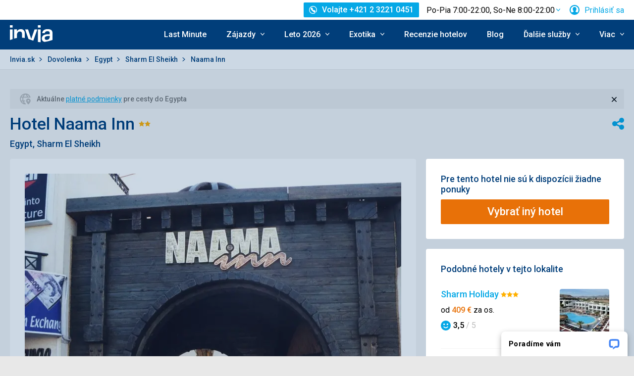

--- FILE ---
content_type: text/html; charset=utf-8
request_url: https://www.invia.sk/hotel/egypt/sharm-el-sheikh/naama-inn/
body_size: 29903
content:
<!DOCTYPE html>


<html lang="sk" class="no-js"
        data-device="desktop"
    data-page_action="TOUR_DETAIL_HOTEL"
    data-page_group= "hotel_detail"
    data-user_logged_in="0"
    data-user_is_employee="0"
    data-is_crawler="1"
    data-is_test_tool="0"
    data-crawler_name="ClaudeBot"
>

<head>
    <meta charset="utf-8">
    <!--[if IE]><meta http-equiv="X-UA-Compatible" content="IE=edge,chrome=1"><![endif]-->
    <meta name="viewport" content="width=device-width, initial-scale=1.0">

        <title>Hotel Naama Inn, Egypt Sharm El Sheikh -  Invia</title>

        <link rel="preconnect" href="https://scontent.inviacdn.net/">
    <link rel="preconnect" href="https://www.googletagmanager.com">

            <script>
    window.sentryOnLoad = function() {
        Sentry.init({"dsn":"https:\/\/13a81e7fb7c860d92712f036817350c1@o317350.ingest.us.sentry.io\/1802404","environment":"prod","sampleRate":0.05,"attachStacktrace":true,"release":"invia-web-assets-1.23.7-0","initialScope":{"tags":{"version":"desktop","server":"web2.invia","inviaEmployee":false,"port":443}}});
    };
</script>

<script src="https://js.sentry-cdn.com/13a81e7fb7c860d92712f036817350c1.min.js" crossorigin="anonymous"></script>


        <script src="//cdn.split.io/sdk/split-10.23.1.min.js"></script>

<script>
    window.splitFactory = splitio({
        core: {
            authorizationKey: 'r5uke44pq9g3h14dluu43ij7cqto34nsscf7',
            key: '0000-0000-0000-client_is_bot',
        },
        scheduler: {
            eventsPushRate: 1,
        },
    });
    const manager = window.splitFactory.manager();

    manager.once(manager.Event.SDK_READY, () => {
        window.invia = window.invia || {};
        window.invia.splitIoSdkReady = true;
    });
</script>


        <!-- Google Tag Manager - Invia CEE GAN -->
<script>
    var dataLayer = dataLayer || [];
    var dataLayerPlatform = dataLayerPlatform || [];

    (function(w,d,s,l,i){w[l]=w[l]||[];w[l].push({'gtm.start':
            new Date().getTime(),event:'gtm.js'});var f=d.getElementsByTagName(s)[0],
        j=d.createElement(s),dl=l!='dataLayer'?'&l='+l:'';j.async=true;j.src=
        'https://www.googletagmanager.com/gtm.js?id='+i+dl;f.parentNode.insertBefore(j,f);
    })(window,document,'script','dataLayer','GTM-P9S8KDXF');
</script>
<!-- End Google Tag Manager -->

        <script>

            const filterValuesDeep = (value, filter) => {
                if (Array.isArray(value)) {
                    return value.map((v) => {
                        return filterValuesDeep(v, filter);
                    });
                } else if (typeof value === 'object' && value !== null) {
                    return Object.entries(value).reduce((acc, [k, v]) => {
                        acc[k] = filterValuesDeep(v, filter);
                        return acc;
                    }, {});
                } else {
                    return filter(value);
                }
            };

            const filterValue = (value) => {
                switch (value) {
                    case '':
                    case null:
                    case 'unknown':
                    case 'undefined':
                        return undefined;
                    default:
                        return value;
                }
            };
        
                const eventData0 = {"event":"page_view","content_group":"Hotel Detail","continent":"Africa","country":"Egypt","locality":"Sharm el-Sheikh","analytics":"ga4"};

                if (eventData0?.event === 'view_item' && eventData0?.ecommerce?.items[0]?.item_id) {
                    // GA4 localStorage helper functions
                    // NOTE: This logic duplicates functionality from /web-zend/assets/invia2020/src/js/helpers/ga4ListNameStorage.ts
                    const GA4_STORAGE_KEY = 'ga4_records';

                    const getStoredGA4Records = () => {
                        try {
                            if (typeof localStorage === 'undefined') return [];
                            const stored = localStorage.getItem(GA4_STORAGE_KEY);
                            return stored ? JSON.parse(stored) : [];
                        } catch (error) {
                            console.error('[GA4_STORAGE] Error reading from localStorage:', error);
                            return [];
                        }
                    };

                    const getItemListName = (hotelId) => {
                        try {
                            const records = getStoredGA4Records();
                            const matches = records.filter((item) => item.hotelId === hotelId);

                            if (matches.length === 0) return '';

                            const latestMatch = matches[matches.length - 1];
                            return latestMatch.itemListName || '';
                        } catch (error) {
                            console.error('[GA4_STORAGE] Error reading from localStorage:', error);
                            return '';
                        }
                    };

                    eventData0.ecommerce.items[0].item_list_name = getItemListName(eventData0.ecommerce.items[0].item_id);
                }

                const filteredValues0 = filterValuesDeep(eventData0, filterValue);
                dataLayer.push(filteredValues0);
                console.log('GA object filtered and pushed to dataLayer', filteredValues0);
            
                const eventData1 = {"event":"hotel_detail","event_action":"data_loaded","non_interaction":false,"hotel_id":3306,"hotel_name":"Naama Inn","hotel_stars":2.0,"analytics":"ga4"};

                if (eventData1?.event === 'view_item' && eventData1?.ecommerce?.items[0]?.item_id) {
                    // GA4 localStorage helper functions
                    // NOTE: This logic duplicates functionality from /web-zend/assets/invia2020/src/js/helpers/ga4ListNameStorage.ts
                    const GA4_STORAGE_KEY = 'ga4_records';

                    const getStoredGA4Records = () => {
                        try {
                            if (typeof localStorage === 'undefined') return [];
                            const stored = localStorage.getItem(GA4_STORAGE_KEY);
                            return stored ? JSON.parse(stored) : [];
                        } catch (error) {
                            console.error('[GA4_STORAGE] Error reading from localStorage:', error);
                            return [];
                        }
                    };

                    const getItemListName = (hotelId) => {
                        try {
                            const records = getStoredGA4Records();
                            const matches = records.filter((item) => item.hotelId === hotelId);

                            if (matches.length === 0) return '';

                            const latestMatch = matches[matches.length - 1];
                            return latestMatch.itemListName || '';
                        } catch (error) {
                            console.error('[GA4_STORAGE] Error reading from localStorage:', error);
                            return '';
                        }
                    };

                    eventData1.ecommerce.items[0].item_list_name = getItemListName(eventData1.ecommerce.items[0].item_id);
                }

                const filteredValues1 = filterValuesDeep(eventData1, filterValue);
                dataLayer.push(filteredValues1);
                console.log('GA object filtered and pushed to dataLayer', filteredValues1);
            
                const eventData2 = {"event":"view_item","event_label":"Naama Inn","analytics":"ga4","ecommerce":{"items":[{"item_category":"Hotel","item_name":"Naama Inn","item_id":"3306","item_locality":"Sharm el-Sheikh","item_country":"Egypt","item_rating":0.0,"item_stars":2.0}]}};

                if (eventData2?.event === 'view_item' && eventData2?.ecommerce?.items[0]?.item_id) {
                    // GA4 localStorage helper functions
                    // NOTE: This logic duplicates functionality from /web-zend/assets/invia2020/src/js/helpers/ga4ListNameStorage.ts
                    const GA4_STORAGE_KEY = 'ga4_records';

                    const getStoredGA4Records = () => {
                        try {
                            if (typeof localStorage === 'undefined') return [];
                            const stored = localStorage.getItem(GA4_STORAGE_KEY);
                            return stored ? JSON.parse(stored) : [];
                        } catch (error) {
                            console.error('[GA4_STORAGE] Error reading from localStorage:', error);
                            return [];
                        }
                    };

                    const getItemListName = (hotelId) => {
                        try {
                            const records = getStoredGA4Records();
                            const matches = records.filter((item) => item.hotelId === hotelId);

                            if (matches.length === 0) return '';

                            const latestMatch = matches[matches.length - 1];
                            return latestMatch.itemListName || '';
                        } catch (error) {
                            console.error('[GA4_STORAGE] Error reading from localStorage:', error);
                            return '';
                        }
                    };

                    eventData2.ecommerce.items[0].item_list_name = getItemListName(eventData2.ecommerce.items[0].item_id);
                }

                const filteredValues2 = filterValuesDeep(eventData2, filterValue);
                dataLayer.push(filteredValues2);
                console.log('GA object filtered and pushed to dataLayer', filteredValues2);
            </script>

    
        
                
                <script id="usercentrics-cmp" 
                src="https://web.cmp.usercentrics.eu/ui/loader.js" 
                                data-settings-id="AvGLktCBMscfzc" 
                async></script>
    
    <script>
        (function () {
            var className = document.documentElement.className;
            className = className.replace('no-js', 'js');

            var touchQuery = '(touch-enabled),(-webkit-touch-enabled),(-moz-touch-enabled),(-o-touch-enabled),(-ms-touch-enabled),(heartz)';
            var isTouch = ('ontouchstart' in window) || window.DocumentTouch && document instanceof DocumentTouch || window.matchMedia(touchQuery).matches;
            className += (isTouch ? ' ' : ' no-') + 'touchevents';

            document.documentElement.className = className;

            // fix iOS zoom issue: https://docs.google.com/document/d/1KclJmXyuuErcvit-kwCC6K2J7dClRef43oyGVCqWxFE/edit#heading=h.sgbqg5nzhvu9
            var ua = navigator.userAgent.toLowerCase();
            var isIOS = /ipad|iphone|ipod/.test(ua) && !window.MSStream;

            if (isIOS === true) {
                var viewportTag = document.querySelector("meta[name=viewport]");
                viewportTag.setAttribute("content", "width=device-width, initial-scale=1.0, minimum-scale=1.0, maximum-scale=1.0, user-scalable=no");
            }
        }());
    </script>

                        <link rel="stylesheet" href="https://scontent.inviacdn.net/invia2020/css/style-mobile.72c2a4cc.css" media="all">
            <link rel="stylesheet" href="https://scontent.inviacdn.net/invia2020/css/style-tablet.642d4b3a.css" media="(min-width:735px)">
            <link rel="stylesheet" href="https://scontent.inviacdn.net/invia2020/css/style-hover.153fbc63.css" media="print" onload="this.media='screen'">
        
        <link rel="stylesheet" href="https://scontent.inviacdn.net/invia2020/css/print.2dd0e689.css" media="print">
    
                                                            <link rel="preload" as="script" href="/assets/invia2020/js/i18n/sk.js" />
            <link rel="preload" as="script" href="https://dyn-assets.invia.sk/i18n/frontend-translations.js?v=1.23.7-0" />
            <link rel="preload" as="script" href="/assets/invia2020/js/app/hotel-detail.8265a4332ac313afc8b6.js" />
        <link rel="preconnect" href="https://fonts.googleapis.com">
    <link rel="preconnect" href="https://fonts.gstatic.com" crossorigin>
    <link href="https://fonts.googleapis.com/css2?family=Roboto:ital,wght@0,400;0,500;0,700;1,400;1,500&amp;display=swap" rel="stylesheet">

                 <link rel="apple-touch-icon" sizes="180x180" href="https://scontent.inviacdn.net/invia2020/img/favicon/apple-touch-icon.png">
        <link rel="icon" type="image/png" sizes="32x32" href="https://scontent.inviacdn.net/invia2020/img/favicon/favicon-32x32.png">
        <link rel="icon" type="image/png" sizes="16x16" href="https://scontent.inviacdn.net/invia2020/img/favicon/favicon-16x16.png">
        <link rel="manifest" href="https://scontent.inviacdn.net/invia2020/invia.webmanifest">
        <link rel="mask-icon" href="https://scontent.inviacdn.net/invia2020/img/favicon/safari-pinned-tab.svg" color="#05a8e6">
        <link rel="shortcut icon" href="https://scontent.inviacdn.net/invia2020/img/favicon/favicon.ico">
        <meta name="msapplication-TileColor" content="#05a8e6">
        <meta name="theme-color" content="#ffffff">
    
    
    

    <meta name="google-site-verification" content="pjT9hXF43v2RVBhB7o4waeupOC6EkFULfxy4TtYu5aI" />

        <meta name="application-name" content="Invia.sk" />
    <meta name="SKYPE_TOOLBAR" content="SKYPE_TOOLBAR_PARSER_COMPATIBLE" />
    <meta name="keywords" content="hotel Naama Inn, recenzie hotela Naama Inn, dovolena a zájazdy do hotela Naama Inn" ><meta name="description" content="Hotel Naama Inn, recenzie hotela Naama Inn, dovolena a zájazdy do hotela Naama Inn. INVIA je najväčší online predajca zájazdov, ktorý ponúka zájazdy od desiatok cestovných kancelárií." ><meta name="twitter:card" content="summary_large_image" ><meta name="og:url" content="https://www.invia.sk/hotel/egypt/sharm-el-sheikh/naama-inn/" ><meta name="og:title" content="Naama Inn" ><meta name="twitter:title" content="Naama Inn" ><meta name="robots" content="index,archive,follow" >

                             
        <link rel="canonical" href="https://www.invia.sk/hotel/egypt/sharm-el-sheikh/naama-inn/" />
</head>


<body class=""
        data-controller="gtm"
data-gtm-target="load"
data-gtm_action_params="{&quot;pageViews&quot;:{&quot;contentGroup1&quot;:&quot;WEB&quot;,&quot;contentGroup2&quot;:&quot;Hotel Detail&quot;,&quot;contentGroup3&quot;:&quot;Afrika&quot;,&quot;contentGroup4&quot;:&quot;Egypt&quot;,&quot;contentGroup5&quot;:&quot;Sharm El Sheikh&quot;,&quot;event&quot;:&quot;trackPageview&quot;}}"
data-gtm_action_params_platform='{&quot;onOff_liveChat&quot;:0}'
>
    <!-- Google Tag Manager (noscript) -->
<noscript>
    <iframe src="https://www.googletagmanager.com/ns.html?id=GTM-P9S8KDXF" height="0" width="0" style="display:none;visibility:hidden"></iframe>
</noscript>
<!-- End Google Tag Manager (noscript) -->


        <p class="m-accessibility">
	<a title="Prejsť k obsahu (Klávesová skratka: Alt + 2)" accesskey="2" href="#main">
		Prejsť k obsahu
	</a>
	<span class="hide">|</span>
	<a href="#menu-main">Prejsť k hlavnému menu</a>
	</p>

    <div class="header-wrapper" data-controller="component--navigation--bar" data-action="scroll@window->component--navigation--bar#toggleNavbar" data-cy="header-wrapper">
                    
<div class="b-navigation-bar" data-component--navigation--bar-target="navbar">
	<div class="row-main">
		<a href="javascript:window.history.back()" class="b-navigation-bar__arrow js-navigation-bar-go-back-btn">
			
<span class="icon-svg icon-svg--pointer-left" aria-hidden="true"
	>
	<svg
		class="icon-svg__svg"
		xmlns:xlink="http://www.w3.org/1999/xlink"
	>
		<use
			xlink:href="/assets/invia2020/img/bg/icons-svg.svg#icon-pointer-left"
			width="100%"
			height="100%"
			focusable="false"
		></use>
	</svg>
</span>
	<span class="u-vhide">Ísť späť</span>
		</a>
		<div class="b-navigation-bar__content">
			<a href="#header" class="b-navigation-bar__scroll-top" tabindex="-1" data-controller="util--scroll-to" data-action="click->util--scroll-to#scroll">
				<span class="u-vhide">Prejsť na začiatok stránky</span>
				<div id="navigation-bar-scroll-top-link" aria-hidden="true">
											                    
                
									</div>
			</a>
		</div>
		<a href="tel:+421232210451" class="b-navigation-bar__phone">
			
<span class="icon-svg icon-svg--call" aria-hidden="true"
	>
	<svg
		class="icon-svg__svg"
		xmlns:xlink="http://www.w3.org/1999/xlink"
	>
		<use
			xlink:href="/assets/invia2020/img/bg/icons-svg.svg#icon-call"
			width="100%"
			height="100%"
			focusable="false"
		></use>
	</svg>
</span>
	<span class="u-vhide">Volajte Po-Pia 7:00-22:00, So-Ne 8:00-22:00 na +421 2 3221 0451</span>
		</a>
	</div>
</div>
        
                    
<header role="banner" id="header" class="header" data-controller="component--navigation--main-menu" data-component--navigation--bar-target="header">
	<div class="row-main">
		<div class="header__wrap">
							<a href="javascript:window.history.back()" class="header__arrow js-navigation-bar-go-back-btn">
					
<span class="icon-svg icon-svg--pointer-left" aria-hidden="true"
	>
	<svg
		class="icon-svg__svg"
		xmlns:xlink="http://www.w3.org/1999/xlink"
	>
		<use
			xlink:href="/assets/invia2020/img/bg/icons-svg.svg#icon-pointer-left"
			width="100%"
			height="100%"
			focusable="false"
		></use>
	</svg>
</span>
	<span class="u-vhide">Ísť späť</span>
				</a>
			
							                    

	<p class="b-header-logo">
		<a href="https://www.invia.sk/">
				<span class="img img--transparent"><img
				class="img img__img"
				loading="lazy"
                																src="https://dcontent.inviacdn.net/shared/mkt/img/header-logo-invia.svg"
				alt="Invia.sk"
				 width="86"				 height="60"							/></span>




			<span class="u-vhide">Invia.sk</span>
		</a>
	</p>
                
										<div class="header__top">
					                    
    


												
<div class="m-top-2 m-top-2--with-chart" id="header-top-menu" data-controller=" component--content-info" data-action=" click@document->component--content-info#outClick" data-cy="header-top-menu">
	<div
        class="m-top-2__list"
        
    >
																	<div class="m-top-2__item">
					<div
						class="m-top-2__inner has-popup"
						
											>
																				                            
                            <div id="header-phone-button">
                                                                                                            <a
        href="tel:+421232210451"
        class="btn btn--minor btn--sm m-top-2__phone"
                                                                                                            data-action="click-&gt;component--content-info#toggleContentInfo"
                            data-component--content-info-target="triggerBtn"
                                                        ><span
        class="btn__inner"
            ><span class="item-icon" 
	
		
    
        
    
    ><span class="icon-svg icon-svg--call item-icon__icon m-top-2__icon" aria-hidden="true"
	><svg
		class="icon-svg__svg"
		xmlns:xlink="http://www.w3.org/1999/xlink"
	><use
			xlink:href="/assets/invia2020/img/bg/icons-svg.svg#icon-call"
			width="100%"
			height="100%"
			focusable="false"
		></use></svg></span><span  class="item-icon__text ">Volajte +421 2 3221 0451</span></span></span></a>                                                                                                </div>
                            											</div>
				</div>
															<div class="m-top-2__item m-top-2__item--duplicated">
					<div
						class="m-top-2__inner has-popup"
						
											>
													                                								<button
        type="button"
        class="btn btn--link m-top-2__link m-top-2__link--time u-hide@smDown"
                                                                                                                                    data-action="click-&gt;component--content-info#toggleContentInfo"
                            data-component--content-info-target="triggerBtn"
                                                ><span
        class="btn__inner"
            ><span class="m-top-2__time">Po-Pia 7:00-22:00, So-Ne 8:00-22:00</span><span class="icon-svg icon-svg--chevron-down m-top-2__chevron" aria-hidden="true"
	><svg
		class="icon-svg__svg"
		xmlns:xlink="http://www.w3.org/1999/xlink"
	><use
			xlink:href="/assets/invia2020/img/bg/icons-svg.svg#icon-chevron-down"
			width="100%"
			height="100%"
			focusable="false"
		></use></svg></span></span></button>                                							
															<div class="m-top-2__popup m-top-2__callcenter-popup" data-component--content-info-target="popup">
									<div class="m-top-2__header">
																			</div>
									<div class="m-top-2__wrap">
										        <h2 class="h5">Máte otázky a chcete poradiť s výberom zájazdu?</h2>
        <div class="grid grid--x-md">
            <div class="grid__cell size--6-12@lg u-mb-last-0 u-flex u-flex-column">
                                    <div class="u-mb-last-0 u-mb-xs u-mb-md@lgUp">
                        <p data-pm-slice="1 1 []"><span>Hľadáte svoj vysnívaný zájazd?</span></p>
<p><span>Zavolajte nám. Naši odborníci na cestovanie vedia vyčarovať dovolenku, ktorá bude ušitá na mieru vašim potrebám.</span></p>
                    </div>
                                                                                <div class="u-mx-auto u-mb-sm u-mb-md@lgUp u-flex-1">
                                                                <span id="header-content-info-phone-button">
                            <a
        href="tel:+421232210451"
        class="btn u-mb-xxs"
                                                                                                                    ><span
        class="btn__inner"
            ><span class="item-icon" 
	
		
    
        
    
    ><span class="icon-svg icon-svg--call item-icon__icon" aria-hidden="true"
	><svg
		class="icon-svg__svg"
		xmlns:xlink="http://www.w3.org/1999/xlink"
	><use
			xlink:href="/assets/invia2020/img/bg/icons-svg.svg#icon-call"
			width="100%"
			height="100%"
			focusable="false"
		></use></svg></span><span  class="item-icon__text ">Volajte +421 2 3221 0451</span></span></span></a>                        </span>
                                        
                                    </div>
                                    <div class="u-mb-last-0 u-font-sm">
                        <p><a href="https://www.invia.sk/o-invia/kontakty/">Zobraziť kontakty</a></p>
                    </div>
                            </div>
                            <div class="grid__cell size--6-12@lg u-mb-last-0 u-font-sm">
                                                    

<div class="b-working-hours u-color-red u-mb-sm">
		</div>
                                                                    <div class="u-mb-last-0 u-mb-xs">
                        <p>Volajte pondelok<em>–</em>piatok 7:00<em>–</em>22:00, cez víkend 8:00<em>–</em>22:00</p>
                    </div>
                                                                                

<div class="b-time-chart u-mb-xs u-max-width-460 u-mx-auto">
            <ul class="b-time-chart__list" data-cy="call-center-graph">
                                                            
                
                <li class="b-time-chart__item">
                                            <span class="b-time-chart__load u-bg-green" style="max-height: 20%">
                                                    </span>
                                                                <span class="b-time-chart__time">7</span>
                                    </li>
                                                            
                
                <li class="b-time-chart__item">
                                            <span class="b-time-chart__load u-bg-green" style="max-height: 40%">
                                                    </span>
                                                                <span class="b-time-chart__time">8</span>
                                    </li>
                                                            
                
                <li class="b-time-chart__item">
                                            <span class="b-time-chart__load u-bg-orange" style="max-height: 65%">
                                                    </span>
                                                                <span class="b-time-chart__time">9</span>
                                    </li>
                                                            
                
                <li class="b-time-chart__item">
                                            <span class="b-time-chart__load u-bg-orange" style="max-height: 70%">
                                                    </span>
                                                                <span class="b-time-chart__time">10</span>
                                    </li>
                                                            
                
                <li class="b-time-chart__item">
                                            <span class="b-time-chart__load u-bg-orange" style="max-height: 80%">
                                                    </span>
                                                                <span class="b-time-chart__time">11</span>
                                    </li>
                                                            
                
                <li class="b-time-chart__item">
                                            <span class="b-time-chart__load u-bg-orange" style="max-height: 70%">
                                                    </span>
                                                                <span class="b-time-chart__time">12</span>
                                    </li>
                                                            
                
                <li class="b-time-chart__item">
                                            <span class="b-time-chart__load u-bg-orange" style="max-height: 75%">
                                                    </span>
                                                                <span class="b-time-chart__time">13</span>
                                    </li>
                                                            
                
                <li class="b-time-chart__item">
                                            <span class="b-time-chart__load u-bg-orange" style="max-height: 85%">
                                                    </span>
                                                                <span class="b-time-chart__time">14</span>
                                    </li>
                                                            
                
                <li class="b-time-chart__item">
                                            <span class="b-time-chart__load u-bg-orange" style="max-height: 80%">
                                                    </span>
                                                                <span class="b-time-chart__time">15</span>
                                    </li>
                                                            
                
                <li class="b-time-chart__item">
                                            <span class="b-time-chart__load u-bg-orange" style="max-height: 65%">
                                                    </span>
                                                                <span class="b-time-chart__time">16</span>
                                    </li>
                                                            
                
                <li class="b-time-chart__item">
                                            <span class="b-time-chart__load u-bg-green" style="max-height: 40%">
                                                    </span>
                                                                <span class="b-time-chart__time">17</span>
                                    </li>
                                                            
                
                <li class="b-time-chart__item">
                                            <span class="b-time-chart__load u-bg-green" style="max-height: 35%">
                                                    </span>
                                                                <span class="b-time-chart__time">18</span>
                                    </li>
                                                            
                
                <li class="b-time-chart__item">
                                            <span class="b-time-chart__load u-bg-green" style="max-height: 20%">
                                                    </span>
                                                                <span class="b-time-chart__time">19</span>
                                    </li>
                                                            
                
                <li class="b-time-chart__item">
                                            <span class="b-time-chart__load u-bg-green" style="max-height: 10%">
                                                    </span>
                                                                <span class="b-time-chart__time">20</span>
                                    </li>
                                                            
                
                <li class="b-time-chart__item">
                                            <span class="b-time-chart__load u-bg-green" style="max-height: 8%">
                                                    </span>
                                                                <span class="b-time-chart__time">21</span>
                                    </li>
                                                            
                
                <li class="b-time-chart__item">
                                            <span class="b-time-chart__load u-bg-green" style="max-height: 6%">
                                                    </span>
                                                                <span class="b-time-chart__time">22</span>
                                    </li>
                    </ul>
    </div>
                                                                        <div class="u-color-light u-mb-last-0">
                        <p><strong><br />Kedy je najlepšie zavolať?<br /><br /></strong>Najkratšiu čakaciu dobu garantujeme pred 9. hodinou ráno a po 17. hodine popoludní. Mimo hlavnej sezóny však obvykle nebudete dlho čakať na spojenie ani medzi týmito časmi.</p>
                    </div>
                            </div>
                    </div>
    
										<button
        type="button"
        class="btn btn--link m-top-2__close"
                                                                                                                                    data-action="component--content-info#closeContentInfo"
                                                ><span
        class="btn__inner"
            ><span class="icon-svg icon-svg--cross m-top-2__close-icon m-top-2__close-icon--cross" aria-hidden="true"
	><svg
		class="icon-svg__svg"
		xmlns:xlink="http://www.w3.org/1999/xlink"
	><use
			xlink:href="/assets/invia2020/img/bg/icons-svg.svg#icon-cross"
			width="100%"
			height="100%"
			focusable="false"
		></use></svg></span><span class="u-vhide">Zavrieť</span><span class="icon-svg icon-svg--pointer-left m-top-2__close-icon m-top-2__close-icon--pointer" aria-hidden="true"
	><svg
		class="icon-svg__svg"
		xmlns:xlink="http://www.w3.org/1999/xlink"
	><use
			xlink:href="/assets/invia2020/img/bg/icons-svg.svg#icon-pointer-left"
			width="100%"
			height="100%"
			focusable="false"
		></use></svg></span></span></button>									</div>
								</div>
																		</div>
				</div>
															<div class="m-top-2__item">
					<div
						class="m-top-2__inner has-popup"
						
											>
													<button
        type="button"
        class="btn btn--link m-top-2__link"
                                                                                                                                    data-action="modal--login-modal#open"
                            data-controller="modal--login-modal"
                            data-modal--login-modal-href="https://www.invia.sk/community/ajax-login-form"
                            data-component--navigation--user-box-target="triggerBtn"
                            data-cy="header-user-box-toggle-button"
                                                ><span
        class="btn__inner"
            ><span class="item-icon" 
	
		
    
        
    
    ><span class="icon-svg icon-svg--cross item-icon__replace-icon m-top-2__replace-icon" aria-hidden="true"
	><svg
		class="icon-svg__svg"
		xmlns:xlink="http://www.w3.org/1999/xlink"
	><use
			xlink:href="/assets/invia2020/img/bg/icons-svg.svg#icon-cross"
			width="100%"
			height="100%"
			focusable="false"
		></use></svg></span><span class="icon-svg icon-svg--user item-icon__icon m-top-2__icon m-top-2__icon--replaceable" aria-hidden="true"
	><svg
		class="icon-svg__svg"
		xmlns:xlink="http://www.w3.org/1999/xlink"
	><use
			xlink:href="/assets/invia2020/img/bg/icons-svg.svg#icon-user"
			width="100%"
			height="100%"
			focusable="false"
		></use></svg></span><span  class="item-icon__text ">Prihlásiť sa</span></span></span></button>
																		</div>
				</div>
						</div>
</div>

                
				</div>
			
							<button
        type="button"
        class="btn btn--link header__menu-trigger"
        id="MenuMainButton"                                                                aria-haspopup="true" aria-expanded="false"                                                            data-action="component--navigation--main-menu#toggleMenu"
                            data-component--navigation--main-menu-target="triggerBtn"
                            data-cy="menu-main-toggle-button"
                                                ><span
        class="btn__inner"
            ><span class="header__menu-trigger-title">
							Menu
						</span><span class="icon-svg icon-svg--menu" aria-hidden="true"
	><svg
		class="icon-svg__svg"
		xmlns:xlink="http://www.w3.org/1999/xlink"
	><use
			xlink:href="/assets/invia2020/img/bg/icons-svg.svg#icon-menu"
			width="100%"
			height="100%"
			focusable="false"
		></use></svg></span><span class="icon-svg icon-svg--cross" aria-hidden="true"
	><svg
		class="icon-svg__svg"
		xmlns:xlink="http://www.w3.org/1999/xlink"
	><use
			xlink:href="/assets/invia2020/img/bg/icons-svg.svg#icon-cross"
			width="100%"
			height="100%"
			focusable="false"
		></use></svg></span></span></button>
				<div class="header__inner header__inner-without-search" aria-labelledby="MenuMainButton">
											                                            
<nav role="navigation" id="menu-main" class="m-main header__menu" data-action="resize@window->component--navigation--main-menu#correctSubmenuPosition click@document->component--navigation--main-menu#clickOutside" data-cy="menu-main">
	<ul class="m-main__list">
									<li class="m-main__item" data-cy="main-menu-item">
					<a
                                                                                                                                                    data-controller="gtm"                        data-action=" gtm#click"
                        data-gtm_action_params="{&quot;event&quot;:&quot;trackEvent&quot;,&quot;eventCategory&quot;:&quot;Main Menu&quot;,&quot;eventLabel&quot;:&quot;clicked&quot;,&quot;nonInteraction&quot;:false}"                                                data-gtm_cee_gan_click='{&quot;eventAction&quot;:&quot;Last Minute&quot;}'
                        													href="https://www.invia.sk/dovolenka/last-minute/"
												class="m-main__link"
						data-cy="main-menu-link"
					>
													Last Minute
											</a>
														</li>
							<li class="m-main__item has-submenu" data-cy="main-menu-item">
					<a
                                                                                                                                                    data-controller="gtm"                        data-action="component--navigation--main-menu#toggleSubMenu gtm#click"
                        data-gtm_action_params="{&quot;event&quot;:&quot;trackEvent&quot;,&quot;eventCategory&quot;:&quot;Main Menu&quot;,&quot;eventLabel&quot;:&quot;clicked&quot;,&quot;nonInteraction&quot;:false}"                                                data-gtm_cee_gan_click='{&quot;eventAction&quot;:&quot;Z\u00e1jazdy&quot;}'
                        													href="https://www.invia.sk/"
												class="m-main__link"
						data-cy="main-menu-link"
					>
													





<span class="item-icon item-icon--after" 
	
		
    
        
    
    >
				
<span class="icon-svg icon-svg--chevron-down item-icon__icon" aria-hidden="true"
	>
	<svg
		class="icon-svg__svg"
		xmlns:xlink="http://www.w3.org/1999/xlink"
	>
		<use
			xlink:href="/assets/invia2020/img/bg/icons-svg.svg#icon-chevron-down"
			width="100%"
			height="100%"
			focusable="false"
		></use>
	</svg>
</span>
		<span  class="item-icon__text ">Zájazdy</span>
</span>
											</a>
											<button
        type="button"
        class="btn btn--link m-main__toggle-sub"
                                                                        aria-haspopup="true" aria-expanded="false"                                                            data-action="component--navigation--main-menu#toggleSubMenuMobile"
                            data-cy="main-menu-submenu-toggle-button-mobile"
                                                ><span
        class="btn__inner"
            ><span class="icon-svg icon-svg--chevron-down m-main__toggle-sub-icon" aria-hidden="true"
	><svg
		class="icon-svg__svg"
		xmlns:xlink="http://www.w3.org/1999/xlink"
	><use
			xlink:href="/assets/invia2020/img/bg/icons-svg.svg#icon-chevron-down"
			width="100%"
			height="100%"
			focusable="false"
		></use></svg></span><span class="u-vhide">Submenu</span></span></button>																<div class="m-main__submenu" data-component--navigation--main-menu-target="submenu" data-cy="main-menu-submenu">
							<div class="m-main__wrap">
																	<div class="m-main__subpart">
																				<ul class="m-main__sublist">
																																				<li class="m-main__subitem">
														<a
																																																																																											data-controller="gtm"															data-action="gtm#click"															data-gtm_action_params="{&quot;event&quot;:&quot;trackEvent&quot;,&quot;eventCategory&quot;:&quot;Main Menu&quot;,&quot;eventLabel&quot;:&quot;clicked&quot;,&quot;nonInteraction&quot;:false}"																														data-gtm_cee_gan_click='{&quot;eventAction&quot;:&quot;Z\u00e1jazdy-All inclusive&quot;}'
																																														href="https://www.invia.sk/dovolenka/all-inclusive/"
																														class="m-main__sublink"
															data-cy="main-submenu-link"
														>
																															





<span class="item-icon" 
	
		
    
        
    
    >
				
<span class="icon-svg icon-svg--fast-food-double-burger item-icon__icon" aria-hidden="true"
	>
	<svg
		class="icon-svg__svg"
		xmlns:xlink="http://www.w3.org/1999/xlink"
	>
		<use
			xlink:href="/assets/invia2020/img/bg/icons-svg.svg#icon-fast-food-double-burger"
			width="100%"
			height="100%"
			focusable="false"
		></use>
	</svg>
</span>
		<span  class="item-icon__text ">All inclusive</span>
</span>
																													</a>
													</li>
																									<li class="m-main__subitem">
														<a
																																																																																											data-controller="gtm"															data-action="gtm#click"															data-gtm_action_params="{&quot;event&quot;:&quot;trackEvent&quot;,&quot;eventCategory&quot;:&quot;Main Menu&quot;,&quot;eventLabel&quot;:&quot;clicked&quot;,&quot;nonInteraction&quot;:false}"																														data-gtm_cee_gan_click='{&quot;eventAction&quot;:&quot;Z\u00e1jazdy-Slovensko&quot;}'
																																														href="https://www.invia.sk/dovolenka/slovensko/"
																														class="m-main__sublink"
															data-cy="main-submenu-link"
														>
																															





<span class="item-icon" 
	
		
    
        
    
    >
				
<span class="icon-svg icon-svg--home item-icon__icon" aria-hidden="true"
	>
	<svg
		class="icon-svg__svg"
		xmlns:xlink="http://www.w3.org/1999/xlink"
	>
		<use
			xlink:href="/assets/invia2020/img/bg/icons-svg.svg#icon-home"
			width="100%"
			height="100%"
			focusable="false"
		></use>
	</svg>
</span>
		<span  class="item-icon__text ">Slovensko</span>
</span>
																													</a>
													</li>
																									<li class="m-main__subitem">
														<a
																																																																																											data-controller="gtm"															data-action="gtm#click"															data-gtm_action_params="{&quot;event&quot;:&quot;trackEvent&quot;,&quot;eventCategory&quot;:&quot;Main Menu&quot;,&quot;eventLabel&quot;:&quot;clicked&quot;,&quot;nonInteraction&quot;:false}"																														data-gtm_cee_gan_click='{&quot;eventAction&quot;:&quot;Z\u00e1jazdy-Egypt&quot;}'
																																														href="https://www.invia.sk/dovolenka/egypt/"
																														class="m-main__sublink"
															data-cy="main-submenu-link"
														>
																															





<span class="item-icon" 
	
		
    
        
    
    >
				
<span class="icon-svg icon-svg--beach-parasol-water-1-bold item-icon__icon" aria-hidden="true"
	>
	<svg
		class="icon-svg__svg"
		xmlns:xlink="http://www.w3.org/1999/xlink"
	>
		<use
			xlink:href="/assets/invia2020/img/bg/icons-svg.svg#icon-beach-parasol-water-1-bold"
			width="100%"
			height="100%"
			focusable="false"
		></use>
	</svg>
</span>
		<span  class="item-icon__text ">Egypt</span>
</span>
																													</a>
													</li>
																									<li class="m-main__subitem">
														<a
																																																																																											data-controller="gtm"															data-action="gtm#click"															data-gtm_action_params="{&quot;event&quot;:&quot;trackEvent&quot;,&quot;eventCategory&quot;:&quot;Main Menu&quot;,&quot;eventLabel&quot;:&quot;clicked&quot;,&quot;nonInteraction&quot;:false}"																														data-gtm_cee_gan_click='{&quot;eventAction&quot;:&quot;Z\u00e1jazdy-Turecko&quot;}'
																																														href="https://www.invia.sk/dovolenka/turecko/"
																														class="m-main__sublink"
															data-cy="main-submenu-link"
														>
																															





<span class="item-icon" 
	
		
    
        
    
    >
				
<span class="icon-svg icon-svg--water item-icon__icon" aria-hidden="true"
	>
	<svg
		class="icon-svg__svg"
		xmlns:xlink="http://www.w3.org/1999/xlink"
	>
		<use
			xlink:href="/assets/invia2020/img/bg/icons-svg.svg#icon-water"
			width="100%"
			height="100%"
			focusable="false"
		></use>
	</svg>
</span>
		<span  class="item-icon__text ">Turecko</span>
</span>
																													</a>
													</li>
																									<li class="m-main__subitem">
														<a
																																																																																											data-controller="gtm"															data-action="gtm#click"															data-gtm_action_params="{&quot;event&quot;:&quot;trackEvent&quot;,&quot;eventCategory&quot;:&quot;Main Menu&quot;,&quot;eventLabel&quot;:&quot;clicked&quot;,&quot;nonInteraction&quot;:false}"																														data-gtm_cee_gan_click='{&quot;eventAction&quot;:&quot;Z\u00e1jazdy-Eurov\u00edkendy&quot;}'
																																														href="https://www.invia.sk/eurovikendy/"
																														class="m-main__sublink"
															data-cy="main-submenu-link"
														>
																															





<span class="item-icon" 
	
		
    
        
    
    >
				
<span class="icon-svg icon-svg--historic-sights item-icon__icon" aria-hidden="true"
	>
	<svg
		class="icon-svg__svg"
		xmlns:xlink="http://www.w3.org/1999/xlink"
	>
		<use
			xlink:href="/assets/invia2020/img/bg/icons-svg.svg#icon-historic-sights"
			width="100%"
			height="100%"
			focusable="false"
		></use>
	</svg>
</span>
		<span  class="item-icon__text ">Eurovíkendy</span>
</span>
																													</a>
													</li>
																									<li class="m-main__subitem">
														<a
																																																																																											data-controller="gtm"															data-action="gtm#click"															data-gtm_action_params="{&quot;event&quot;:&quot;trackEvent&quot;,&quot;eventCategory&quot;:&quot;Main Menu&quot;,&quot;eventLabel&quot;:&quot;clicked&quot;,&quot;nonInteraction&quot;:false}"																														data-gtm_cee_gan_click='{&quot;eventAction&quot;:&quot;Z\u00e1jazdy-Plavby&quot;}'
																																														href="https://www.invia.sk/poznavacie/plavby/"
																														class="m-main__sublink"
															data-cy="main-submenu-link"
														>
																															





<span class="item-icon" 
	
		
    
        
    
    >
				
<span class="icon-svg icon-svg--sea-transport-boat item-icon__icon" aria-hidden="true"
	>
	<svg
		class="icon-svg__svg"
		xmlns:xlink="http://www.w3.org/1999/xlink"
	>
		<use
			xlink:href="/assets/invia2020/img/bg/icons-svg.svg#icon-sea-transport-boat"
			width="100%"
			height="100%"
			focusable="false"
		></use>
	</svg>
</span>
		<span  class="item-icon__text ">Plavby</span>
</span>
																													</a>
													</li>
																									<li class="m-main__subitem">
														<a
																																																																																											data-controller="gtm"															data-action="gtm#click"															data-gtm_action_params="{&quot;event&quot;:&quot;trackEvent&quot;,&quot;eventCategory&quot;:&quot;Main Menu&quot;,&quot;eventLabel&quot;:&quot;clicked&quot;,&quot;nonInteraction&quot;:false}"																														data-gtm_cee_gan_click='{&quot;eventAction&quot;:&quot;Z\u00e1jazdy-Invia Premium&quot;}'
																																														href="https://www.invia.sk/premium/"
																														class="m-main__sublink"
															data-cy="main-submenu-link"
														>
																															





<span class="item-icon" 
	
		
    
        
    
    >
				
<span class="icon-svg icon-svg--shield-check item-icon__icon" aria-hidden="true"
	>
	<svg
		class="icon-svg__svg"
		xmlns:xlink="http://www.w3.org/1999/xlink"
	>
		<use
			xlink:href="/assets/invia2020/img/bg/icons-svg.svg#icon-shield-check"
			width="100%"
			height="100%"
			focusable="false"
		></use>
	</svg>
</span>
		<span  class="item-icon__text ">Invia Premium</span>
</span>
																													</a>
													</li>
																																	</ul>
									</div>
																	<div class="m-main__subpart">
																				<ul class="m-main__sublist">
																																				<li class="m-main__subitem">
														<a
																																																																																											data-controller="gtm"															data-action="gtm#click"															data-gtm_action_params="{&quot;event&quot;:&quot;trackEvent&quot;,&quot;eventCategory&quot;:&quot;Main Menu&quot;,&quot;eventLabel&quot;:&quot;clicked&quot;,&quot;nonInteraction&quot;:false}"																														data-gtm_cee_gan_click='{&quot;eventAction&quot;:&quot;Z\u00e1jazdy-Z\u013eavy na z\u00e1jazdy&quot;}'
																																														href="https://www.invia.sk/zlavy/"
																														class="m-main__sublink"
															data-cy="main-submenu-link"
														>
																															





<span class="item-icon" 
	
		
    
        
    
    >
				
<span class="icon-svg icon-svg--alert-circle item-icon__icon" aria-hidden="true"
	>
	<svg
		class="icon-svg__svg"
		xmlns:xlink="http://www.w3.org/1999/xlink"
	>
		<use
			xlink:href="/assets/invia2020/img/bg/icons-svg.svg#icon-alert-circle"
			width="100%"
			height="100%"
			focusable="false"
		></use>
	</svg>
</span>
		<span  class="item-icon__text ">Zľavy na zájazdy</span>
</span>
																													</a>
													</li>
																									<li class="m-main__subitem">
														<a
																																																																																											data-controller="gtm"															data-action="gtm#click"															data-gtm_action_params="{&quot;event&quot;:&quot;trackEvent&quot;,&quot;eventCategory&quot;:&quot;Main Menu&quot;,&quot;eventLabel&quot;:&quot;clicked&quot;,&quot;nonInteraction&quot;:false}"																														data-gtm_cee_gan_click='{&quot;eventAction&quot;:&quot;Z\u00e1jazdy-Ly\u017ee&quot;}'
																																														href="https://www.invia.sk/lyzovanie/"
																														class="m-main__sublink"
															data-cy="main-submenu-link"
														>
																															





<span class="item-icon" 
	
		
    
        
    
    >
				
<span class="icon-svg icon-svg--attr-skiareal item-icon__icon" aria-hidden="true"
	>
	<svg
		class="icon-svg__svg"
		xmlns:xlink="http://www.w3.org/1999/xlink"
	>
		<use
			xlink:href="/assets/invia2020/img/bg/icons-svg.svg#icon-attr-skiareal"
			width="100%"
			height="100%"
			focusable="false"
		></use>
	</svg>
</span>
		<span  class="item-icon__text ">Lyže</span>
</span>
																													</a>
													</li>
																									<li class="m-main__subitem">
														<a
																																																																																											data-controller="gtm"															data-action="gtm#click"															data-gtm_action_params="{&quot;event&quot;:&quot;trackEvent&quot;,&quot;eventCategory&quot;:&quot;Main Menu&quot;,&quot;eventLabel&quot;:&quot;clicked&quot;,&quot;nonInteraction&quot;:false}"																														data-gtm_cee_gan_click='{&quot;eventAction&quot;:&quot;Z\u00e1jazdy-Pozn\u00e1vacie&quot;}'
																																														href="https://www.invia.sk/poznavacie/"
																														class="m-main__sublink"
															data-cy="main-submenu-link"
														>
																															





<span class="item-icon" 
	
		
    
        
    
    >
				
<span class="icon-svg icon-svg--historic-sights item-icon__icon" aria-hidden="true"
	>
	<svg
		class="icon-svg__svg"
		xmlns:xlink="http://www.w3.org/1999/xlink"
	>
		<use
			xlink:href="/assets/invia2020/img/bg/icons-svg.svg#icon-historic-sights"
			width="100%"
			height="100%"
			focusable="false"
		></use>
	</svg>
</span>
		<span  class="item-icon__text ">Poznávacie</span>
</span>
																													</a>
													</li>
																									<li class="m-main__subitem">
														<a
																																																																																											data-controller="gtm"															data-action="gtm#click"															data-gtm_action_params="{&quot;event&quot;:&quot;trackEvent&quot;,&quot;eventCategory&quot;:&quot;Main Menu&quot;,&quot;eventLabel&quot;:&quot;clicked&quot;,&quot;nonInteraction&quot;:false}"																														data-gtm_cee_gan_click='{&quot;eventAction&quot;:&quot;Z\u00e1jazdy-Dovolenkov\u00e9 domy&quot;}'
																																														href="https://dovolenkovedomy.invia.sk/"
																														class="m-main__sublink"
															data-cy="main-submenu-link"
														>
																															





<span class="item-icon" 
	
		
    
        
    
    >
				
<span class="icon-svg icon-svg--home item-icon__icon" aria-hidden="true"
	>
	<svg
		class="icon-svg__svg"
		xmlns:xlink="http://www.w3.org/1999/xlink"
	>
		<use
			xlink:href="/assets/invia2020/img/bg/icons-svg.svg#icon-home"
			width="100%"
			height="100%"
			focusable="false"
		></use>
	</svg>
</span>
		<span  class="item-icon__text ">Dovolenkové domy</span>
</span>
																													</a>
													</li>
																									<li class="m-main__subitem">
														<a
																																																																																											data-controller="gtm"															data-action="gtm#click"															data-gtm_action_params="{&quot;event&quot;:&quot;trackEvent&quot;,&quot;eventCategory&quot;:&quot;Main Menu&quot;,&quot;eventLabel&quot;:&quot;clicked&quot;,&quot;nonInteraction&quot;:false}"																														data-gtm_cee_gan_click='{&quot;eventAction&quot;:&quot;Z\u00e1jazdy-Dovolenka na Tretinu&quot;}'
																																														href="https://www.invia.sk/dovolenka-na-tretinu/"
																														class="m-main__sublink"
															data-cy="main-submenu-link"
														>
																															





<span class="item-icon" 
	
		
    
        
    
    >
				
<span class="icon-svg icon-svg--best-price item-icon__icon" aria-hidden="true"
	>
	<svg
		class="icon-svg__svg"
		xmlns:xlink="http://www.w3.org/1999/xlink"
	>
		<use
			xlink:href="/assets/invia2020/img/bg/icons-svg.svg#icon-best-price"
			width="100%"
			height="100%"
			focusable="false"
		></use>
	</svg>
</span>
		<span  class="item-icon__text ">Dovolenka na Tretinu</span>
</span>
																													</a>
													</li>
																									<li class="m-main__subitem">
														<a
																																																																																											data-controller="gtm"															data-action="gtm#click"															data-gtm_action_params="{&quot;event&quot;:&quot;trackEvent&quot;,&quot;eventCategory&quot;:&quot;Main Menu&quot;,&quot;eventLabel&quot;:&quot;clicked&quot;,&quot;nonInteraction&quot;:false}"																														data-gtm_cee_gan_click='{&quot;eventAction&quot;:&quot;Z\u00e1jazdy-V\u0161etky z\u00e1jazdy&quot;}'
																																														href="https://www.invia.sk/dovolenka/"
																														class="m-main__sublink"
															data-cy="main-submenu-link"
														>
																															





<span class="item-icon" 
	
		
    
        
    
    >
				
<span class="icon-svg icon-svg--earth item-icon__icon" aria-hidden="true"
	>
	<svg
		class="icon-svg__svg"
		xmlns:xlink="http://www.w3.org/1999/xlink"
	>
		<use
			xlink:href="/assets/invia2020/img/bg/icons-svg.svg#icon-earth"
			width="100%"
			height="100%"
			focusable="false"
		></use>
	</svg>
</span>
		<span  class="item-icon__text ">Všetky zájazdy</span>
</span>
																													</a>
													</li>
																																	</ul>
									</div>
															</div>
						</div>
									</li>
							<li class="m-main__item has-submenu" data-cy="main-menu-item">
					<a
                                                                                                                                                    data-controller="gtm"                        data-action="component--navigation--main-menu#toggleSubMenu gtm#click"
                        data-gtm_action_params="{&quot;event&quot;:&quot;trackEvent&quot;,&quot;eventCategory&quot;:&quot;Main Menu&quot;,&quot;eventLabel&quot;:&quot;clicked&quot;,&quot;nonInteraction&quot;:false}"                                                data-gtm_cee_gan_click='{&quot;eventAction&quot;:&quot;Leto 2026&quot;}'
                        													href="https://www.invia.sk/dovolenka/first-minute/"
												class="m-main__link"
						data-cy="main-menu-link"
					>
													





<span class="item-icon item-icon--after" 
	
		
    
        
    
    >
				
<span class="icon-svg icon-svg--chevron-down item-icon__icon" aria-hidden="true"
	>
	<svg
		class="icon-svg__svg"
		xmlns:xlink="http://www.w3.org/1999/xlink"
	>
		<use
			xlink:href="/assets/invia2020/img/bg/icons-svg.svg#icon-chevron-down"
			width="100%"
			height="100%"
			focusable="false"
		></use>
	</svg>
</span>
		<span  class="item-icon__text ">Leto 2026</span>
</span>
											</a>
											<button
        type="button"
        class="btn btn--link m-main__toggle-sub"
                                                                        aria-haspopup="true" aria-expanded="false"                                                            data-action="component--navigation--main-menu#toggleSubMenuMobile"
                            data-cy="main-menu-submenu-toggle-button-mobile"
                                                ><span
        class="btn__inner"
            ><span class="icon-svg icon-svg--chevron-down m-main__toggle-sub-icon" aria-hidden="true"
	><svg
		class="icon-svg__svg"
		xmlns:xlink="http://www.w3.org/1999/xlink"
	><use
			xlink:href="/assets/invia2020/img/bg/icons-svg.svg#icon-chevron-down"
			width="100%"
			height="100%"
			focusable="false"
		></use></svg></span><span class="u-vhide">Submenu</span></span></button>																<div class="m-main__submenu" data-component--navigation--main-menu-target="submenu" data-cy="main-menu-submenu">
							<div class="m-main__wrap">
																	<div class="m-main__subpart">
																				<ul class="m-main__sublist">
																																				<li class="m-main__subitem">
														<a
																																																																																											data-controller="gtm"															data-action="gtm#click"															data-gtm_action_params="{&quot;event&quot;:&quot;trackEvent&quot;,&quot;eventCategory&quot;:&quot;Main Menu&quot;,&quot;eventLabel&quot;:&quot;clicked&quot;,&quot;nonInteraction&quot;:false}"																														data-gtm_cee_gan_click='{&quot;eventAction&quot;:&quot;Leto 2026-Turecko&quot;}'
																																														href="https://www.invia.sk/dovolenka/first-minute/turecko/"
																														class="m-main__sublink"
															data-cy="main-submenu-link"
														>
																															Turecko
																													</a>
													</li>
																									<li class="m-main__subitem">
														<a
																																																																																											data-controller="gtm"															data-action="gtm#click"															data-gtm_action_params="{&quot;event&quot;:&quot;trackEvent&quot;,&quot;eventCategory&quot;:&quot;Main Menu&quot;,&quot;eventLabel&quot;:&quot;clicked&quot;,&quot;nonInteraction&quot;:false}"																														data-gtm_cee_gan_click='{&quot;eventAction&quot;:&quot;Leto 2026-Gr\u00e9cko&quot;}'
																																														href="https://www.invia.sk/dovolenka/first-minute/grecko/"
																														class="m-main__sublink"
															data-cy="main-submenu-link"
														>
																															Grécko
																													</a>
													</li>
																									<li class="m-main__subitem">
														<a
																																																																																											data-controller="gtm"															data-action="gtm#click"															data-gtm_action_params="{&quot;event&quot;:&quot;trackEvent&quot;,&quot;eventCategory&quot;:&quot;Main Menu&quot;,&quot;eventLabel&quot;:&quot;clicked&quot;,&quot;nonInteraction&quot;:false}"																														data-gtm_cee_gan_click='{&quot;eventAction&quot;:&quot;Leto 2026-Egypt&quot;}'
																																														href="https://www.invia.sk/dovolenka/first-minute/egypt/"
																														class="m-main__sublink"
															data-cy="main-submenu-link"
														>
																															Egypt
																													</a>
													</li>
																																	</ul>
									</div>
																	<div class="m-main__subpart">
																				<ul class="m-main__sublist">
																																				<li class="m-main__subitem">
														<a
																																																																																											data-controller="gtm"															data-action="gtm#click"															data-gtm_action_params="{&quot;event&quot;:&quot;trackEvent&quot;,&quot;eventCategory&quot;:&quot;Main Menu&quot;,&quot;eventLabel&quot;:&quot;clicked&quot;,&quot;nonInteraction&quot;:false}"																														data-gtm_cee_gan_click='{&quot;eventAction&quot;:&quot;Leto 2026-Tunisko&quot;}'
																																														href="https://www.invia.sk/dovolenka/first-minute/tunisko/"
																														class="m-main__sublink"
															data-cy="main-submenu-link"
														>
																															Tunisko
																													</a>
													</li>
																									<li class="m-main__subitem">
														<a
																																																																																											data-controller="gtm"															data-action="gtm#click"															data-gtm_action_params="{&quot;event&quot;:&quot;trackEvent&quot;,&quot;eventCategory&quot;:&quot;Main Menu&quot;,&quot;eventLabel&quot;:&quot;clicked&quot;,&quot;nonInteraction&quot;:false}"																														data-gtm_cee_gan_click='{&quot;eventAction&quot;:&quot;Leto 2026-Bulharsko&quot;}'
																																														href="https://www.invia.sk/dovolenka/bulharsko/"
																														class="m-main__sublink"
															data-cy="main-submenu-link"
														>
																															Bulharsko
																													</a>
													</li>
																									<li class="m-main__subitem">
														<a
																																																																																											data-controller="gtm"															data-action="gtm#click"															data-gtm_action_params="{&quot;event&quot;:&quot;trackEvent&quot;,&quot;eventCategory&quot;:&quot;Main Menu&quot;,&quot;eventLabel&quot;:&quot;clicked&quot;,&quot;nonInteraction&quot;:false}"																														data-gtm_cee_gan_click='{&quot;eventAction&quot;:&quot;Leto 2026-Mallorca&quot;}'
																																														href="https://www.invia.sk/dovolenka/first-minute/spanielsko/mallorca/"
																														class="m-main__sublink"
															data-cy="main-submenu-link"
														>
																															Mallorca
																													</a>
													</li>
																																	</ul>
									</div>
															</div>
						</div>
									</li>
							<li class="m-main__item has-submenu" data-cy="main-menu-item">
					<a
                                                                                                                                                    data-controller="gtm"                        data-action="component--navigation--main-menu#toggleSubMenu gtm#click"
                        data-gtm_action_params="{&quot;event&quot;:&quot;trackEvent&quot;,&quot;eventCategory&quot;:&quot;Main Menu&quot;,&quot;eventLabel&quot;:&quot;clicked&quot;,&quot;nonInteraction&quot;:false}"                                                data-gtm_cee_gan_click='{&quot;eventAction&quot;:&quot;Exotika&quot;}'
                        													href="https://www.invia.sk/dovolenka/exotika/"
												class="m-main__link"
						data-cy="main-menu-link"
					>
													





<span class="item-icon item-icon--after" 
	
		
    
        
    
    >
				
<span class="icon-svg icon-svg--chevron-down item-icon__icon" aria-hidden="true"
	>
	<svg
		class="icon-svg__svg"
		xmlns:xlink="http://www.w3.org/1999/xlink"
	>
		<use
			xlink:href="/assets/invia2020/img/bg/icons-svg.svg#icon-chevron-down"
			width="100%"
			height="100%"
			focusable="false"
		></use>
	</svg>
</span>
		<span  class="item-icon__text ">Exotika</span>
</span>
											</a>
											<button
        type="button"
        class="btn btn--link m-main__toggle-sub"
                                                                        aria-haspopup="true" aria-expanded="false"                                                            data-action="component--navigation--main-menu#toggleSubMenuMobile"
                            data-cy="main-menu-submenu-toggle-button-mobile"
                                                ><span
        class="btn__inner"
            ><span class="icon-svg icon-svg--chevron-down m-main__toggle-sub-icon" aria-hidden="true"
	><svg
		class="icon-svg__svg"
		xmlns:xlink="http://www.w3.org/1999/xlink"
	><use
			xlink:href="/assets/invia2020/img/bg/icons-svg.svg#icon-chevron-down"
			width="100%"
			height="100%"
			focusable="false"
		></use></svg></span><span class="u-vhide">Submenu</span></span></button>																<div class="m-main__submenu" data-component--navigation--main-menu-target="submenu" data-cy="main-menu-submenu">
							<div class="m-main__wrap">
																	<div class="m-main__subpart">
																				<ul class="m-main__sublist">
																																				<li class="m-main__subitem">
														<a
																																																																																											data-controller="gtm"															data-action="gtm#click"															data-gtm_action_params="{&quot;event&quot;:&quot;trackEvent&quot;,&quot;eventCategory&quot;:&quot;Main Menu&quot;,&quot;eventLabel&quot;:&quot;clicked&quot;,&quot;nonInteraction&quot;:false}"																														data-gtm_cee_gan_click='{&quot;eventAction&quot;:&quot;Exotika-Priamym letom&quot;}'
																																														href="https://www.invia.sk/dovolenka/exotika-z-bratislavy/"
																														class="m-main__sublink"
															data-cy="main-submenu-link"
														>
																															Priamym letom
																													</a>
													</li>
																									<li class="m-main__subitem">
														<a
																																																																																											data-controller="gtm"															data-action="gtm#click"															data-gtm_action_params="{&quot;event&quot;:&quot;trackEvent&quot;,&quot;eventCategory&quot;:&quot;Main Menu&quot;,&quot;eventLabel&quot;:&quot;clicked&quot;,&quot;nonInteraction&quot;:false}"																														data-gtm_cee_gan_click='{&quot;eventAction&quot;:&quot;Exotika-Bahrajn&quot;}'
																																														href="https://www.invia.sk/dovolenka/bahrajn-z-bratislavy/"
																														class="m-main__sublink"
															data-cy="main-submenu-link"
														>
																															Bahrajn
																													</a>
													</li>
																									<li class="m-main__subitem">
														<a
																																																																																											data-controller="gtm"															data-action="gtm#click"															data-gtm_action_params="{&quot;event&quot;:&quot;trackEvent&quot;,&quot;eventCategory&quot;:&quot;Main Menu&quot;,&quot;eventLabel&quot;:&quot;clicked&quot;,&quot;nonInteraction&quot;:false}"																														data-gtm_cee_gan_click='{&quot;eventAction&quot;:&quot;Exotika-Om\u00e1n&quot;}'
																																														href="https://www.invia.sk/dovolenka/oman-bratislava/"
																														class="m-main__sublink"
															data-cy="main-submenu-link"
														>
																															Omán
																													</a>
													</li>
																									<li class="m-main__subitem">
														<a
																																																																																											data-controller="gtm"															data-action="gtm#click"															data-gtm_action_params="{&quot;event&quot;:&quot;trackEvent&quot;,&quot;eventCategory&quot;:&quot;Main Menu&quot;,&quot;eventLabel&quot;:&quot;clicked&quot;,&quot;nonInteraction&quot;:false}"																														data-gtm_cee_gan_click='{&quot;eventAction&quot;:&quot;Exotika-Kuba&quot;}'
																																														href="https://www.invia.sk/dovolenka/kuba-z-bratislavy/"
																														class="m-main__sublink"
															data-cy="main-submenu-link"
														>
																															Kuba
																													</a>
													</li>
																																	</ul>
									</div>
																	<div class="m-main__subpart">
																				<ul class="m-main__sublist">
																																				<li class="m-main__subitem">
														<a
																																																																																											data-controller="gtm"															data-action="gtm#click"															data-gtm_action_params="{&quot;event&quot;:&quot;trackEvent&quot;,&quot;eventCategory&quot;:&quot;Main Menu&quot;,&quot;eventLabel&quot;:&quot;clicked&quot;,&quot;nonInteraction&quot;:false}"																														data-gtm_cee_gan_click='{&quot;eventAction&quot;:&quot;Exotika-Vietnam&quot;}'
																																														href="https://www.invia.sk/dovolenka/vietnam-z-bratislavy/"
																														class="m-main__sublink"
															data-cy="main-submenu-link"
														>
																															Vietnam
																													</a>
													</li>
																									<li class="m-main__subitem">
														<a
																																																																																											data-controller="gtm"															data-action="gtm#click"															data-gtm_action_params="{&quot;event&quot;:&quot;trackEvent&quot;,&quot;eventCategory&quot;:&quot;Main Menu&quot;,&quot;eventLabel&quot;:&quot;clicked&quot;,&quot;nonInteraction&quot;:false}"																														data-gtm_cee_gan_click='{&quot;eventAction&quot;:&quot;Exotika-Maur\u00edcius&quot;}'
																																														href="https://www.invia.sk/dovolenka/mauricius-z-bratislavy/"
																														class="m-main__sublink"
															data-cy="main-submenu-link"
														>
																															Maurícius
																													</a>
													</li>
																									<li class="m-main__subitem">
														<a
																																																																																											data-controller="gtm"															data-action="gtm#click"															data-gtm_action_params="{&quot;event&quot;:&quot;trackEvent&quot;,&quot;eventCategory&quot;:&quot;Main Menu&quot;,&quot;eventLabel&quot;:&quot;clicked&quot;,&quot;nonInteraction&quot;:false}"																														data-gtm_cee_gan_click='{&quot;eventAction&quot;:&quot;Exotika-Katar&quot;}'
																																														href="https://www.invia.sk/dovolenka/katar-z-bratislavy/"
																														class="m-main__sublink"
															data-cy="main-submenu-link"
														>
																															Katar
																													</a>
													</li>
																									<li class="m-main__subitem">
														<a
																																																																																											data-controller="gtm"															data-action="gtm#click"															data-gtm_action_params="{&quot;event&quot;:&quot;trackEvent&quot;,&quot;eventCategory&quot;:&quot;Main Menu&quot;,&quot;eventLabel&quot;:&quot;clicked&quot;,&quot;nonInteraction&quot;:false}"																														data-gtm_cee_gan_click='{&quot;eventAction&quot;:&quot;Exotika-Maldivy&quot;}'
																																														href="https://www.invia.sk/dovolenka/maldivy-z-viedne/"
																														class="m-main__sublink"
															data-cy="main-submenu-link"
														>
																															Maldivy
																													</a>
													</li>
																																	</ul>
									</div>
															</div>
						</div>
									</li>
							<li class="m-main__item" data-cy="main-menu-item">
					<a
                                                                                                                                                    data-controller="gtm"                        data-action=" gtm#click"
                        data-gtm_action_params="{&quot;event&quot;:&quot;trackEvent&quot;,&quot;eventCategory&quot;:&quot;Main Menu&quot;,&quot;eventLabel&quot;:&quot;clicked&quot;,&quot;nonInteraction&quot;:false}"                                                data-gtm_cee_gan_click='{&quot;eventAction&quot;:&quot;Recenzie hotelov&quot;}'
                        													href="https://www.invia.sk/hotely/"
												class="m-main__link"
						data-cy="main-menu-link"
					>
													Recenzie hotelov
											</a>
														</li>
							<li class="m-main__item" data-cy="main-menu-item">
					<a
                                                                                                                                                    data-controller="gtm"                        data-action=" gtm#click"
                        data-gtm_action_params="{&quot;event&quot;:&quot;trackEvent&quot;,&quot;eventCategory&quot;:&quot;Main Menu&quot;,&quot;eventLabel&quot;:&quot;clicked&quot;,&quot;nonInteraction&quot;:false}"                                                data-gtm_cee_gan_click='{&quot;eventAction&quot;:&quot;Blog&quot;}'
                        													href="https://www.invia.sk/blog/"
												class="m-main__link"
						data-cy="main-menu-link"
					>
													Blog
											</a>
														</li>
							<li class="m-main__item has-submenu" data-cy="main-menu-item">
					<a
                                                                                                                                                    data-controller="gtm"                        data-action="component--navigation--main-menu#toggleSubMenu gtm#click"
                        data-gtm_action_params="{&quot;event&quot;:&quot;trackEvent&quot;,&quot;eventCategory&quot;:&quot;Main Menu&quot;,&quot;eventLabel&quot;:&quot;clicked&quot;,&quot;nonInteraction&quot;:false}"                                                data-gtm_cee_gan_click='{&quot;eventAction&quot;:&quot;\u010eal\u0161ie slu\u017eby&quot;}'
                        													href="https://www.invia.sk/dalsie-sluzby/"
												class="m-main__link"
						data-cy="main-menu-link"
					>
													





<span class="item-icon item-icon--after" 
	
		
    
        
    
    >
				
<span class="icon-svg icon-svg--chevron-down item-icon__icon" aria-hidden="true"
	>
	<svg
		class="icon-svg__svg"
		xmlns:xlink="http://www.w3.org/1999/xlink"
	>
		<use
			xlink:href="/assets/invia2020/img/bg/icons-svg.svg#icon-chevron-down"
			width="100%"
			height="100%"
			focusable="false"
		></use>
	</svg>
</span>
		<span  class="item-icon__text ">Ďalšie služby</span>
</span>
											</a>
											<button
        type="button"
        class="btn btn--link m-main__toggle-sub"
                                                                        aria-haspopup="true" aria-expanded="false"                                                            data-action="component--navigation--main-menu#toggleSubMenuMobile"
                            data-cy="main-menu-submenu-toggle-button-mobile"
                                                ><span
        class="btn__inner"
            ><span class="icon-svg icon-svg--chevron-down m-main__toggle-sub-icon" aria-hidden="true"
	><svg
		class="icon-svg__svg"
		xmlns:xlink="http://www.w3.org/1999/xlink"
	><use
			xlink:href="/assets/invia2020/img/bg/icons-svg.svg#icon-chevron-down"
			width="100%"
			height="100%"
			focusable="false"
		></use></svg></span><span class="u-vhide">Submenu</span></span></button>																<div class="m-main__submenu" data-component--navigation--main-menu-target="submenu" data-cy="main-menu-submenu">
							<div class="m-main__wrap">
																	<div class="m-main__subpart">
																				<ul class="m-main__sublist">
																																				<li class="m-main__subitem">
														<a
																																																																																											data-controller="gtm"															data-action="gtm#click"															data-gtm_action_params="{&quot;event&quot;:&quot;trackEvent&quot;,&quot;eventCategory&quot;:&quot;Main Menu&quot;,&quot;eventLabel&quot;:&quot;clicked&quot;,&quot;nonInteraction&quot;:false}"																														data-gtm_cee_gan_click='{&quot;eventAction&quot;:&quot;\u010eal\u0161ie slu\u017eby-Dar\u010dekov\u00e9 poukazy&quot;}'
																																														href="https://www.invia.sk/poukaz/"
																														class="m-main__sublink"
															data-cy="main-submenu-link"
														>
																															Darčekové poukazy
																													</a>
													</li>
																									<li class="m-main__subitem">
														<a
																																																																																											data-controller="gtm"															data-action="gtm#click"															data-gtm_action_params="{&quot;event&quot;:&quot;trackEvent&quot;,&quot;eventCategory&quot;:&quot;Main Menu&quot;,&quot;eventLabel&quot;:&quot;clicked&quot;,&quot;nonInteraction&quot;:false}"																														data-gtm_cee_gan_click='{&quot;eventAction&quot;:&quot;\u010eal\u0161ie slu\u017eby-Parkovanie pri letisku&quot;}'
																																														href="https://www.invia.sk/dalsie-sluzby/parkovanie/"
																														class="m-main__sublink"
															data-cy="main-submenu-link"
														>
																															Parkovanie pri letisku
																													</a>
													</li>
																									<li class="m-main__subitem">
														<a
																																																																																											data-controller="gtm"															data-action="gtm#click"															data-gtm_action_params="{&quot;event&quot;:&quot;trackEvent&quot;,&quot;eventCategory&quot;:&quot;Main Menu&quot;,&quot;eventLabel&quot;:&quot;clicked&quot;,&quot;nonInteraction&quot;:false}"																														data-gtm_cee_gan_click='{&quot;eventAction&quot;:&quot;\u010eal\u0161ie slu\u017eby-Transfer na letisko&quot;}'
																																														href="https://www.invia.sk/dalsie-sluzby/transfer-letisko/"
																														class="m-main__sublink"
															data-cy="main-submenu-link"
														>
																															Transfer na letisko
																													</a>
													</li>
																									<li class="m-main__subitem">
														<a
																																																																																											data-controller="gtm"															data-action="gtm#click"															data-gtm_action_params="{&quot;event&quot;:&quot;trackEvent&quot;,&quot;eventCategory&quot;:&quot;Main Menu&quot;,&quot;eventLabel&quot;:&quot;clicked&quot;,&quot;nonInteraction&quot;:false}"																														data-gtm_cee_gan_click='{&quot;eventAction&quot;:&quot;\u010eal\u0161ie slu\u017eby-Cestovn\u00e9 poistenie&quot;}'
																																														href="https://www.invia.sk/dalsie-sluzby/cestovne-poistenie/"
																														class="m-main__sublink"
															data-cy="main-submenu-link"
														>
																															Cestovné poistenie
																													</a>
													</li>
																									<li class="m-main__subitem">
														<a
																																																																																											data-controller="gtm"															data-action="gtm#click"															data-gtm_action_params="{&quot;event&quot;:&quot;trackEvent&quot;,&quot;eventCategory&quot;:&quot;Main Menu&quot;,&quot;eventLabel&quot;:&quot;clicked&quot;,&quot;nonInteraction&quot;:false}"																														data-gtm_cee_gan_click='{&quot;eventAction&quot;:&quot;\u010eal\u0161ie slu\u017eby-eSIM pre cestovanie&quot;}'
																																														href="https://discover.airalo.com/invia-sk/"
																														class="m-main__sublink"
															data-cy="main-submenu-link"
														>
																															eSIM pre cestovanie
																													</a>
													</li>
																									<li class="m-main__subitem">
														<a
																																																																																											data-controller="gtm"															data-action="gtm#click"															data-gtm_action_params="{&quot;event&quot;:&quot;trackEvent&quot;,&quot;eventCategory&quot;:&quot;Main Menu&quot;,&quot;eventLabel&quot;:&quot;clicked&quot;,&quot;nonInteraction&quot;:false}"																														data-gtm_cee_gan_click='{&quot;eventAction&quot;:&quot;\u010eal\u0161ie slu\u017eby-Pren\u00e1jom lod\u00ed&quot;}'
																																														href="https://www.invia.sk/prenajom-lode/"
																														class="m-main__sublink"
															data-cy="main-submenu-link"
														>
																															Prenájom lodí
																													</a>
													</li>
																																	</ul>
									</div>
																	<div class="m-main__subpart">
																				<ul class="m-main__sublist">
																																				<li class="m-main__subitem">
														<a
																																																																																											data-controller="gtm"															data-action="gtm#click"															data-gtm_action_params="{&quot;event&quot;:&quot;trackEvent&quot;,&quot;eventCategory&quot;:&quot;Main Menu&quot;,&quot;eventLabel&quot;:&quot;clicked&quot;,&quot;nonInteraction&quot;:false}"																														data-gtm_cee_gan_click='{&quot;eventAction&quot;:&quot;\u010eal\u0161ie slu\u017eby-Skupinov\u00e9 z\u00e1jazdy&quot;}'
																																														href="https://www.invia.sk/skupinove-zajazdy/"
																														class="m-main__sublink"
															data-cy="main-submenu-link"
														>
																															Skupinové zájazdy
																													</a>
													</li>
																									<li class="m-main__subitem">
														<a
																																																																																											data-controller="gtm"															data-action="gtm#click"															data-gtm_action_params="{&quot;event&quot;:&quot;trackEvent&quot;,&quot;eventCategory&quot;:&quot;Main Menu&quot;,&quot;eventLabel&quot;:&quot;clicked&quot;,&quot;nonInteraction&quot;:false}"																														data-gtm_cee_gan_click='{&quot;eventAction&quot;:&quot;\u010eal\u0161ie slu\u017eby-Autopo\u017ei\u010dov\u0148a&quot;}'
																																														href="https://www.invia.sk/autopozicovna/"
																														class="m-main__sublink"
															data-cy="main-submenu-link"
														>
																															Autopožičovňa
																													</a>
													</li>
																									<li class="m-main__subitem">
														<a
																																																																																											data-controller="gtm"															data-action="gtm#click"															data-gtm_action_params="{&quot;event&quot;:&quot;trackEvent&quot;,&quot;eventCategory&quot;:&quot;Main Menu&quot;,&quot;eventLabel&quot;:&quot;clicked&quot;,&quot;nonInteraction&quot;:false}"																														data-gtm_cee_gan_click='{&quot;eventAction&quot;:&quot;\u010eal\u0161ie slu\u017eby-Kompenz\u00e1cia za let&quot;}'
																																														href="https://www.invia.sk/dalsie-sluzby/kompenzacia-za-let/"
																														class="m-main__sublink"
															data-cy="main-submenu-link"
														>
																															Kompenzácia za let
																													</a>
													</li>
																									<li class="m-main__subitem">
														<a
																																																																																											data-controller="gtm"															data-action="gtm#click"															data-gtm_action_params="{&quot;event&quot;:&quot;trackEvent&quot;,&quot;eventCategory&quot;:&quot;Main Menu&quot;,&quot;eventLabel&quot;:&quot;clicked&quot;,&quot;nonInteraction&quot;:false}"																														data-gtm_cee_gan_click='{&quot;eventAction&quot;:&quot;\u010eal\u0161ie slu\u017eby-V\u00fdlety v destin\u00e1cii&quot;}'
																																														href="https://www.invia.sk/vylety-v-destinacii/"
																														class="m-main__sublink"
															data-cy="main-submenu-link"
														>
																															Výlety v destinácii
																													</a>
													</li>
																									<li class="m-main__subitem">
														<a
																																																																																											data-controller="gtm"															data-action="gtm#click"															data-gtm_action_params="{&quot;event&quot;:&quot;trackEvent&quot;,&quot;eventCategory&quot;:&quot;Main Menu&quot;,&quot;eventLabel&quot;:&quot;clicked&quot;,&quot;nonInteraction&quot;:false}"																														data-gtm_cee_gan_click='{&quot;eventAction&quot;:&quot;\u010eal\u0161ie slu\u017eby-V\u0161etky slu\u017eby&quot;}'
																																														href="https://www.invia.sk/dalsie-sluzby/"
																														class="m-main__sublink"
															data-cy="main-submenu-link"
														>
																															Všetky služby
																													</a>
													</li>
																																	</ul>
									</div>
															</div>
						</div>
									</li>
							<li class="m-main__item has-submenu" data-cy="main-menu-item">
					<a
                                                                                                                                                    data-controller="gtm"                        data-action="component--navigation--main-menu#toggleSubMenu gtm#click"
                        data-gtm_action_params="{&quot;event&quot;:&quot;trackEvent&quot;,&quot;eventCategory&quot;:&quot;Main Menu&quot;,&quot;eventLabel&quot;:&quot;clicked&quot;,&quot;nonInteraction&quot;:false}"                                                data-gtm_cee_gan_click='{&quot;eventAction&quot;:&quot;Viac&quot;}'
                        													href="https://www.invia.sk/o-invia/"
												class="m-main__link"
						data-cy="main-menu-link"
					>
													





<span class="item-icon item-icon--after" 
	
		
    
        
    
    >
				
<span class="icon-svg icon-svg--chevron-down item-icon__icon" aria-hidden="true"
	>
	<svg
		class="icon-svg__svg"
		xmlns:xlink="http://www.w3.org/1999/xlink"
	>
		<use
			xlink:href="/assets/invia2020/img/bg/icons-svg.svg#icon-chevron-down"
			width="100%"
			height="100%"
			focusable="false"
		></use>
	</svg>
</span>
		<span  class="item-icon__text ">Viac</span>
</span>
											</a>
											<button
        type="button"
        class="btn btn--link m-main__toggle-sub"
                                                                        aria-haspopup="true" aria-expanded="false"                                                            data-action="component--navigation--main-menu#toggleSubMenuMobile"
                            data-cy="main-menu-submenu-toggle-button-mobile"
                                                ><span
        class="btn__inner"
            ><span class="icon-svg icon-svg--chevron-down m-main__toggle-sub-icon" aria-hidden="true"
	><svg
		class="icon-svg__svg"
		xmlns:xlink="http://www.w3.org/1999/xlink"
	><use
			xlink:href="/assets/invia2020/img/bg/icons-svg.svg#icon-chevron-down"
			width="100%"
			height="100%"
			focusable="false"
		></use></svg></span><span class="u-vhide">Submenu</span></span></button>																<div class="m-main__submenu" data-component--navigation--main-menu-target="submenu" data-cy="main-menu-submenu">
							<div class="m-main__wrap">
																	<div class="m-main__subpart">
																				<ul class="m-main__sublist">
																																				<li class="m-main__subitem">
														<a
																																																																																											data-controller="gtm"															data-action="gtm#click"															data-gtm_action_params="{&quot;event&quot;:&quot;trackEvent&quot;,&quot;eventCategory&quot;:&quot;Main Menu&quot;,&quot;eventLabel&quot;:&quot;clicked&quot;,&quot;nonInteraction&quot;:false}"																														data-gtm_cee_gan_click='{&quot;eventAction&quot;:&quot;Viac-Atlas kraj\u00edn&quot;}'
																																														href="https://www.invia.sk/atlas/"
																														class="m-main__sublink"
															data-cy="main-submenu-link"
														>
																															Atlas krajín
																													</a>
													</li>
																									<li class="m-main__subitem">
														<a
																																																																																											data-controller="gtm"															data-action="gtm#click"															data-gtm_action_params="{&quot;event&quot;:&quot;trackEvent&quot;,&quot;eventCategory&quot;:&quot;Main Menu&quot;,&quot;eventLabel&quot;:&quot;clicked&quot;,&quot;nonInteraction&quot;:false}"																														data-gtm_cee_gan_click='{&quot;eventAction&quot;:&quot;Viac-Kontakty&quot;}'
																																														href="https://www.invia.sk/o-invia/kontakty/"
																														class="m-main__sublink"
															data-cy="main-submenu-link"
														>
																															Kontakty
																													</a>
													</li>
																									<li class="m-main__subitem">
														<a
																																																																																											data-controller="gtm"															data-action="gtm#click"															data-gtm_action_params="{&quot;event&quot;:&quot;trackEvent&quot;,&quot;eventCategory&quot;:&quot;Main Menu&quot;,&quot;eventLabel&quot;:&quot;clicked&quot;,&quot;nonInteraction&quot;:false}"																														data-gtm_cee_gan_click='{&quot;eventAction&quot;:&quot;Viac-Pobo\u010dky&quot;}'
																																														href="https://www.invia.sk/o-invia/kontakty/nase-pobocky/"
																														class="m-main__sublink"
															data-cy="main-submenu-link"
														>
																															Pobočky
																													</a>
													</li>
																									<li class="m-main__subitem">
														<a
																																																																																											data-controller="gtm"															data-action="gtm#click"															data-gtm_action_params="{&quot;event&quot;:&quot;trackEvent&quot;,&quot;eventCategory&quot;:&quot;Main Menu&quot;,&quot;eventLabel&quot;:&quot;clicked&quot;,&quot;nonInteraction&quot;:false}"																														data-gtm_cee_gan_click='{&quot;eventAction&quot;:&quot;Viac-O n\u00e1s&quot;}'
																																														href="https://www.invia.sk/o-invia/o-spolocnosti/"
																														class="m-main__sublink"
															data-cy="main-submenu-link"
														>
																															O nás
																													</a>
													</li>
																									<li class="m-main__subitem">
														<a
																																																																																											data-controller="gtm"															data-action="gtm#click"															data-gtm_action_params="{&quot;event&quot;:&quot;trackEvent&quot;,&quot;eventCategory&quot;:&quot;Main Menu&quot;,&quot;eventLabel&quot;:&quot;clicked&quot;,&quot;nonInteraction&quot;:false}"																														data-gtm_cee_gan_click='{&quot;eventAction&quot;:&quot;Viac-Franchising&quot;}'
																																														href="https://www.invia.sk/franchising/"
																														class="m-main__sublink"
															data-cy="main-submenu-link"
														>
																															Franchising
																													</a>
													</li>
																									<li class="m-main__subitem">
														<a
																																																																																											data-controller="gtm"															data-action="gtm#click"															data-gtm_action_params="{&quot;event&quot;:&quot;trackEvent&quot;,&quot;eventCategory&quot;:&quot;Main Menu&quot;,&quot;eventLabel&quot;:&quot;clicked&quot;,&quot;nonInteraction&quot;:false}"																														data-gtm_cee_gan_click='{&quot;eventAction&quot;:&quot;Viac-Pracovn\u00e9 pr\u00edle\u017eitosti&quot;}'
																																														href="https://www.invia.sk/o-invia/kariera/"
																														class="m-main__sublink"
															data-cy="main-submenu-link"
														>
																															Pracovné príležitosti
																													</a>
													</li>
																																	</ul>
									</div>
															</div>
						</div>
									</li>
						</ul>
</nav>
                                    
					
									</div>
					</div>
	</div>
</header>
            </div>

    
                

		<div data-controller="modal--password-modal" style="display: none;" aria-hidden="true"></div>

        
	<main
		role="main"
		id="main"
		class="main"
        			>

		 



	<div class="m-breadcrumb__container u-bg-white u-shadow-gray u-pt-xxs u-pos-relative" data-cy="row-under-header">
		<div class="row-main">
			    <nav role="navigation" class="m-breadcrumbs u-mb-xxs" aria-labelledby="breadcrumbs-label">
        <div id="breadcrumbs-label" hidden>Tu sa nachádzate</div>
        <ol class="m-breadcrumbs__list">
                            
                                        
                                                                                
                    <li class="m-breadcrumbs__item">
                                                    <a href="https://www.invia.sk/" class="m-breadcrumbs__link">
                                                                    <span class="m-breadcrumbs__icon--mobile">        
<span class="icon-svg icon-svg--home m-breadcrumbs__icon m-breadcrumbs__item-icon" aria-hidden="true"
	>
	<svg
		class="icon-svg__svg"
		xmlns:xlink="http://www.w3.org/1999/xlink"
	>
		<use
			xlink:href="/assets/invia2020/img/bg/icons-svg.svg#icon-home"
			width="100%"
			height="100%"
			focusable="false"
		></use>
	</svg>
</span>
</span>
                        <span class="m-breadcrumbs__item-title__desktop">Invia.sk</span>
                                                            </a>
                                    
<span class="icon-svg icon-svg--chevron-right m-breadcrumbs__icon" aria-hidden="true"
	>
	<svg
		class="icon-svg__svg"
		xmlns:xlink="http://www.w3.org/1999/xlink"
	>
		<use
			xlink:href="/assets/invia2020/img/bg/icons-svg.svg#icon-chevron-right"
			width="100%"
			height="100%"
			focusable="false"
		></use>
	</svg>
</span>

                                            </li>
                
                                        
                                                                                
                    <li class="m-breadcrumbs__item">
                                                    <a href="https://www.invia.sk/dovolenka/" class="m-breadcrumbs__link">
                                                                    Dovolenka
                                                            </a>
                                    
<span class="icon-svg icon-svg--chevron-right m-breadcrumbs__icon" aria-hidden="true"
	>
	<svg
		class="icon-svg__svg"
		xmlns:xlink="http://www.w3.org/1999/xlink"
	>
		<use
			xlink:href="/assets/invia2020/img/bg/icons-svg.svg#icon-chevron-right"
			width="100%"
			height="100%"
			focusable="false"
		></use>
	</svg>
</span>

                                            </li>
                
                                        
                                                                                
                    <li class="m-breadcrumbs__item">
                                                    <a href="https://www.invia.sk/dovolenka/egypt/" class="m-breadcrumbs__link">
                                                                    Egypt
                                                            </a>
                                    
<span class="icon-svg icon-svg--chevron-right m-breadcrumbs__icon" aria-hidden="true"
	>
	<svg
		class="icon-svg__svg"
		xmlns:xlink="http://www.w3.org/1999/xlink"
	>
		<use
			xlink:href="/assets/invia2020/img/bg/icons-svg.svg#icon-chevron-right"
			width="100%"
			height="100%"
			focusable="false"
		></use>
	</svg>
</span>

                                            </li>
                
                                        
                                                                                
                    <li class="m-breadcrumbs__item">
                                                    <a href="https://www.invia.sk/dovolenka/egypt/sharm-el-sheikh/" class="m-breadcrumbs__link">
                                                                    Sharm El Sheikh
                                                            </a>
                                    
<span class="icon-svg icon-svg--chevron-right m-breadcrumbs__icon" aria-hidden="true"
	>
	<svg
		class="icon-svg__svg"
		xmlns:xlink="http://www.w3.org/1999/xlink"
	>
		<use
			xlink:href="/assets/invia2020/img/bg/icons-svg.svg#icon-chevron-right"
			width="100%"
			height="100%"
			focusable="false"
		></use>
	</svg>
</span>

                                            </li>
                
                                        
                                                                                
                    <li class="m-breadcrumbs__item">
                                                    <span class="m-breadcrumbs__link" aria-current="page">
                                Naama Inn
                            </span>
                                            </li>
                                    </ol>
    </nav>

		</div>
	</div>


		<div class="row-main u-pt-md u-mb-md" data-controller="page--hotel-detail--hotel-detail" data-action="load@window->page--hotel-detail--hotel-detail#onLoad" data-page--hotel-detail--hotel-detail-hotel-id="3306">

            
                                                


<div
		class="message message--icon message--dismissible u-mb-xxs"
			data-controller="component--message"
					><span class="icon-svg icon-svg--network-pin message__icon" aria-hidden="true"
	><svg
		class="icon-svg__svg"
		xmlns:xlink="http://www.w3.org/1999/xlink"
	><use
			xlink:href="/assets/invia2020/img/bg/icons-svg.svg#icon-network-pin"
			width="100%"
			height="100%"
			focusable="false"
		></use></svg></span><div
		class="message__content u-mb-last-0"
			><div
				class="message__message u-mb-xxxs"
				data-checkout--validation--sms-validation-target="message"
							>
									Aktuálne    <button
        type="button"
        class="btn btn--link u-color-primary"
                                                                                                                                    data-href="/search/ajax-destination-message-info-modal/11"
                            data-controller="modal--opener"
                            data-action="modal--opener#open"
                            data-modal--opener-type="ajax"
                            data-modal--opener-format="json"
                            data-modal--opener-hasbaretemplate="true"
                                                ><span
        class="btn__inner"
            >
					platné podmienky
			</span></button> pre cesty do Egypta
							</div></div><button
			type="button"
			class="btn message__btn-dismiss"
			data-component--message-target="dismiss"
					><span class="icon-svg icon-svg--cross message__btn-dismiss-icon" aria-hidden="true"
	><svg
		class="icon-svg__svg"
		xmlns:xlink="http://www.w3.org/1999/xlink"
	><use
			xlink:href="/assets/invia2020/img/bg/icons-svg.svg#icon-cross"
			width="100%"
			height="100%"
			focusable="false"
		></use></svg></span><span class="u-vhide">Zavrieť</span></button></div>

                

                                                                                                    
                                
                
                
<div class="b-product-detail u-mb-xs">
    		<div class="b-product-detail__header">
			<div class="b-product-detail__title u-mb-last-0">
				<div class="h2 u-mb-0">
										<h1 class="b-product-detail__inline-title">Hotel Naama Inn</h1>

												
		
			
		
		<span class="stars b-product-detail__stars" style="width: 24px;"><span class="u-vhide">Hodnotenie: 2/5</span></span>
									</div>
									<h2 class="h6 u-mt-xxs b-product-detail__destination">Egypt, Sharm El Sheikh</h2>
							</div>
			<div
                class="b-product-detail__btns  "
                            >
                                    <button
        type="button"
        class="btn btn--link"
                                                                                                                                    data-href="https://www.invia.sk/tour-detail/ajax-share-hotel-modal/3306"
                            data-controller="modal--opener"
                            data-action="modal--opener#open"
                            data-modal--opener-type="ajax"
                            data-modal--opener-size="xs"
                            data-modal--opener-containsfooter="1"
                                                ><span
        class="btn__inner"
            ><span class="item-icon" 
	
		
    
        
    
    ><span class="icon-svg icon-svg--share item-icon__icon" aria-hidden="true"
	><svg
		class="icon-svg__svg"
		xmlns:xlink="http://www.w3.org/1999/xlink"
	><use
			xlink:href="/assets/invia2020/img/bg/icons-svg.svg#icon-share"
			width="100%"
			height="100%"
			focusable="false"
		></use></svg></span><span  class="item-icon__text ">Zdieľať</span></span></span></button>                                                			</div>
		</div>
	
    <div class="b-product-detail__card">
        



<div
	class="b-bg b-bg--sm b-bg--full-height"
	
			>

			<div class="b-bg__body">
			<div class="b-bg__inner">
				                                                            
<header class="b-hotel-card u-mb-last-0">
                                



<section class="b-gallery u-mb-xs" data-controller="component--gallery" data-component--gallery-categories='[]'>

		<ul class="b-gallery__grid ">
							<li class="b-gallery__item b-gallery__item--main">
					<a href="https://dcontent.inviacdn.net/shared/img/web-1200x1024/2013/10/7/d1/3606148-Naama-Inn.jpg" class="b-gallery__thumb-img"
                    data-controller="detail-gallery"
                    data-action="detail-gallery#open"
                    data-detail-gallery-image-value="1">
					<span class="img img--ratio img--3-2"><img
				class="img img__img"
				loading="eager"
                																src="https://dcontent.inviacdn.net/shared/img/web-1200x1024/2013/10/7/d1/3606148-Naama-Inn.jpg"
				alt="Hlavný obrázok galérie"
															/></span>



					</a>
				</li>
														<li class="b-gallery__item item-1">
					<a
						href="https://dcontent.inviacdn.net/shared/img/web-1200x1024/2013/10/7/d1/3606148-naama-inn.jpg"
						class="b-gallery__thumb-link"
						aria-label="Zobraziť obrázok 1 z 7 - Položka galérie"
						data-detail-gallery-image-value="2"
                                                    data-controller="gtm detail-gallery"
                            data-action="click-&gt;gtm#click detail-gallery#open"
                            data-gtm_action_params="{&quot;event&quot;:&quot;trackEvent&quot;,&quot;eventCategory&quot;:&quot;Hotel Detail&quot;,&quot;eventAction&quot;:&quot;Photos&quot;,&quot;nonInteraction&quot;:false}"
                            data-gtm_cee_gan_click="{&quot;eventLabel&quot;:&quot;Exteri\u00e9r, Invia&quot;}"
                        					>
													<span class="img img--ratio img--3-2 b-gallery__thumb-img"><img
				class="img img__img"
				loading="lazy"
                																src="https://dcontent.inviacdn.net/shared/img/web-1200x1024/2013/10/7/d1/3606148-naama-inn.jpg"
				alt=""
												                    aria-hidden="true"
                			/></span>



																																</a>
				</li>
											<li class="b-gallery__item item-2">
					<a
						href="https://dcontent.inviacdn.net/shared/img/web-1200x1024/2013/10/14/d0/3622041-naama-inn.jpg"
						class="b-gallery__thumb-link"
						aria-label="Zobraziť obrázok 2 z 7 - Položka galérie"
						data-detail-gallery-image-value="3"
                                                    data-controller="gtm detail-gallery"
                            data-action="click-&gt;gtm#click detail-gallery#open"
                            data-gtm_action_params="{&quot;event&quot;:&quot;trackEvent&quot;,&quot;eventCategory&quot;:&quot;Hotel Detail&quot;,&quot;eventAction&quot;:&quot;Photos&quot;,&quot;nonInteraction&quot;:false}"
                            data-gtm_cee_gan_click="{&quot;eventLabel&quot;:&quot;Exteri\u00e9r, Invia&quot;}"
                        					>
													<span class="img img--ratio img--3-2 b-gallery__thumb-img"><img
				class="img img__img"
				loading="lazy"
                																src="https://dcontent.inviacdn.net/shared/img/web-1200x1024/2013/10/14/d0/3622041-naama-inn.jpg"
				alt=""
												                    aria-hidden="true"
                			/></span>



																																</a>
				</li>
											<li class="b-gallery__item item-3">
					<a
						href="https://dcontent.inviacdn.net/shared/img/web-1200x1024/2013/10/14/d0/3622042-naama-inn.jpg"
						class="b-gallery__thumb-link"
						aria-label="Zobraziť obrázok 3 z 7 - Položka galérie"
						data-detail-gallery-image-value="4"
                                                    data-controller="gtm detail-gallery"
                            data-action="click-&gt;gtm#click detail-gallery#open"
                            data-gtm_action_params="{&quot;event&quot;:&quot;trackEvent&quot;,&quot;eventCategory&quot;:&quot;Hotel Detail&quot;,&quot;eventAction&quot;:&quot;Photos&quot;,&quot;nonInteraction&quot;:false}"
                            data-gtm_cee_gan_click="{&quot;eventLabel&quot;:&quot;Exteri\u00e9r, Invia&quot;}"
                        					>
													<span class="img img--ratio img--3-2 b-gallery__thumb-img"><img
				class="img img__img"
				loading="lazy"
                																src="https://dcontent.inviacdn.net/shared/img/web-1200x1024/2013/10/14/d0/3622042-naama-inn.jpg"
				alt=""
												                    aria-hidden="true"
                			/></span>



																																</a>
				</li>
											<li class="b-gallery__item item-4">
					<a
						href="https://dcontent.inviacdn.net/shared/img/web-1200x1024/2013/10/14/d0/3622043-naama-inn.jpg"
						class="b-gallery__thumb-link"
						aria-label="Zobraziť obrázok 4 z 7 - Položka galérie"
						data-detail-gallery-image-value="5"
                                                    data-controller="gtm detail-gallery"
                            data-action="click-&gt;gtm#click detail-gallery#open"
                            data-gtm_action_params="{&quot;event&quot;:&quot;trackEvent&quot;,&quot;eventCategory&quot;:&quot;Hotel Detail&quot;,&quot;eventAction&quot;:&quot;Photos&quot;,&quot;nonInteraction&quot;:false}"
                            data-gtm_cee_gan_click="{&quot;eventLabel&quot;:&quot;Exteri\u00e9r, Invia&quot;}"
                        					>
													<span class="img img--ratio img--3-2 b-gallery__thumb-img"><img
				class="img img__img"
				loading="lazy"
                																src="https://dcontent.inviacdn.net/shared/img/web-1200x1024/2013/10/14/d0/3622043-naama-inn.jpg"
				alt=""
												                    aria-hidden="true"
                			/></span>



															<span class="b-gallery__thumb-icon u-hide@lg">Viac</span>
																																</a>
				</li>
											<li class="b-gallery__item item-5">
					<a
						href="https://dcontent.inviacdn.net/shared/img/web-1200x1024/2013/10/14/d0/3622044-naama-inn.jpg"
						class="b-gallery__thumb-link"
						aria-label="Zobraziť obrázok 5 z 7 - Položka galérie"
						data-detail-gallery-image-value="6"
                                                    data-controller="gtm detail-gallery"
                            data-action="click-&gt;gtm#click detail-gallery#open"
                            data-gtm_action_params="{&quot;event&quot;:&quot;trackEvent&quot;,&quot;eventCategory&quot;:&quot;Hotel Detail&quot;,&quot;eventAction&quot;:&quot;Photos&quot;,&quot;nonInteraction&quot;:false}"
                            data-gtm_cee_gan_click="{&quot;eventLabel&quot;:&quot;Exteri\u00e9r, Invia&quot;}"
                        					>
													<span class="img img--ratio img--3-2 b-gallery__thumb-img"><img
				class="img img__img"
				loading="lazy"
                																src="https://dcontent.inviacdn.net/shared/img/web-1200x1024/2013/10/14/d0/3622044-naama-inn.jpg"
				alt=""
												                    aria-hidden="true"
                			/></span>



																																</a>
				</li>
											<li class="b-gallery__item item-6">
					<a
						href="https://dcontent.inviacdn.net/shared/img/web-1200x1024/2013/10/14/d0/3622045-naama-inn.jpg"
						class="b-gallery__thumb-link"
						aria-label="Zobraziť obrázok 6 z 7 - Položka galérie"
						data-detail-gallery-image-value="7"
                                                    data-controller="gtm detail-gallery"
                            data-action="click-&gt;gtm#click detail-gallery#open"
                            data-gtm_action_params="{&quot;event&quot;:&quot;trackEvent&quot;,&quot;eventCategory&quot;:&quot;Hotel Detail&quot;,&quot;eventAction&quot;:&quot;Photos&quot;,&quot;nonInteraction&quot;:false}"
                            data-gtm_cee_gan_click="{&quot;eventLabel&quot;:&quot;Exteri\u00e9r, Invia&quot;}"
                        					>
													<span class="img img--ratio img--3-2 b-gallery__thumb-img"><img
				class="img img__img"
				loading="lazy"
                																src="https://dcontent.inviacdn.net/shared/img/web-1200x1024/2013/10/14/d0/3622045-naama-inn.jpg"
				alt=""
												                    aria-hidden="true"
                			/></span>



																																</a>
				</li>
											<li class="b-gallery__item item-7">
					<a
						href="https://dcontent.inviacdn.net/shared/img/web-1200x1024/2013/10/14/d0/3622052-naama-inn.jpg"
						class="b-gallery__thumb-link"
						aria-label="Zobraziť obrázok 7 z 7 - Položka galérie"
						data-detail-gallery-image-value="gallery"
                                                    data-controller="gtm detail-gallery"
                            data-action="click-&gt;gtm#click detail-gallery#open"
                            data-gtm_action_params="{&quot;event&quot;:&quot;trackEvent&quot;,&quot;eventCategory&quot;:&quot;Hotel Detail&quot;,&quot;eventAction&quot;:&quot;Photos&quot;,&quot;nonInteraction&quot;:false}"
                            data-gtm_cee_gan_click="{&quot;eventLabel&quot;:&quot;Izby, Invia&quot;}"
                        					>
													<span class="img img--ratio img--3-2 b-gallery__thumb-img"><img
				class="img img__img"
				loading="lazy"
                																src="https://dcontent.inviacdn.net/shared/img/web-1200x1024/2013/10/14/d0/3622052-naama-inn.jpg"
				alt=""
												                    aria-hidden="true"
                			/></span>



																																</a>
				</li>
					</ul>
	</section>
            
		
			
<div class="b-review-summary u-hide"
    data-controller="review--ai-summary"
    data-review--ai-summary-hotel-id-value="3306"
    data-review--ai-summary-lang-value="sk"
    data-review--ai-summary-client-id-value="invia.sk"
    data-review--ai-summary-target="container"
>
	<header class="b-review-summary__header u-mb-xs">
		<div class="b-review-summary__title">
			<h3 class="h5 u-mb-0">
				<span class="b-review-summary__title--desktop">
					Zákazníci zatiaľ nehodnotili tento hotel
				</span>
				<span class="b-review-summary__title--mobile">
					Hotel nie je hodnotený
				</span>
			</h3>
			<p class="u-mb-0">
				<a href="#recenzia-hotela" data-controller="util--scroll-to" data-action="util--scroll-to#scroll" class="u-font-sm">
					Zobraziť všetky recenzie
				</a>
			</p>
		</div>

			</header>

	<div class="b-review-summary__info u-mb-sm">
		<p class="b-review-summary__icon u-mb-0">
			<style>
				#robot-u-head_to {
					animation: robot-u-head_to__to 3000ms linear infinite normal forwards
				}
				@keyframes robot-u-head_to__to {
					0% {
						transform: translate(30.219626px, 27.754973px)
					}
					3.333333% {
						transform: translate(30.219626px, 29.04px)
					}
					6.666667% {
						transform: translate(30.219626px, 29.04px)
					}
					10% {
						transform: translate(30.219626px, 27.75px)
					}
					100% {
						transform: translate(30.219626px, 27.75px)
					}
				}
				#robot-u-mouth_ts {
					animation: robot-u-mouth_ts__ts 3000ms linear infinite normal forwards
				}
				@keyframes robot-u-mouth_ts__ts {
					0% {
						transform: translate(30.183499px, 37.579655px) scale(1, 1)
					}
					3.333333% {
						transform: translate(30.183499px, 37.579655px) scale(1.2, 1)
					}
					6.666667% {
						transform: translate(30.183499px, 37.579655px) scale(1.2, 1)
					}
					10% {
						transform: translate(30.183499px, 37.579655px) scale(1, 1)
					}
					100% {
						transform: translate(30.183499px, 37.579655px) scale(1, 1)
					}
				}
				#robot-u-e-l_ts {
					animation: robot-u-e-l_ts__ts 3000ms linear infinite normal forwards
				}
				@keyframes robot-u-e-l_ts__ts {
					0% {
						transform: translate(20.447062px, 24.458168px) scale(1, 1)
					}
					3.333333% {
						transform: translate(20.447062px, 24.458168px) scale(1, 0.2)
					}
					6.666667% {
						transform: translate(20.447062px, 24.458168px) scale(1, 0.2)
					}
					10% {
						transform: translate(20.447062px, 24.458168px) scale(1, 1)
					}
					100% {
						transform: translate(20.447062px, 24.458168px) scale(1, 1)
					}
				}
				#robot-u-e-r_ts {
					animation: robot-u-e-r_ts__ts 3000ms linear infinite normal forwards
				}
				@keyframes robot-u-e-r_ts__ts {
					0% {
						transform: translate(40.132942px, 24.458168px) scale(1, 1)
					}
					3.333333% {
						transform: translate(40.132942px, 24.458168px) scale(1, 0.2)
					}
					6.666667% {
						transform: translate(40.132942px, 24.458168px) scale(1, 0.2)
					}
					10% {
						transform: translate(40.132942px, 24.458168px) scale(1, 1)
					}
					100% {
						transform: translate(40.132942px, 24.458168px) scale(1, 1)
					}
				}
			</style>
                        <svg id="robot" xmlns="http://www.w3.org/2000/svg" xmlns:xlink="http://www.w3.org/1999/xlink" viewBox="0 0 60 60" shape-rendering="geometricPrecision" text-rendering="geometricPrecision">
                <defs>
                    <radialGradient id="robot-u-background-fill" cx="0" cy="0" r="1" spreadMethod="pad" gradientUnits="userSpaceOnUse" gradientTransform="matrix(39.0399 0 0 39.0399 23.4721 37.204)">
                        <stop id="robot-u-background-fill-0" offset="0%" stop-color="var(--robot-background-fill-1, #5a84c2)"/>
                        <stop id="robot-u-background-fill-1" offset="100%" stop-color="var(--robot-background-fill-2, #0b1d41)"/>
                    </radialGradient>
                    <radialGradient id="robot-u-body-fill" cx="0" cy="0" r="1" spreadMethod="pad" gradientUnits="userSpaceOnUse" gradientTransform="matrix(24.4768 0 0 24.4768 27.9418 34.8072)">
                        <stop id="robot-u-body-fill-0" offset="0%" stop-color="var(--robot-body-fill-1, #ffffff)"/>
                        <stop id="robot-u-body-fill-1" offset="16%" stop-color="var(--robot-body-fill-2, #fbfefe)"/>
                        <stop id="robot-u-body-fill-2" offset="29%" stop-color="var(--robot-body-fill-3, #f2fafe)"/>
                        <stop id="robot-u-body-fill-3" offset="40%" stop-color="var(--robot-body-fill-4, #e2f5fd)"/>
                        <stop id="robot-u-body-fill-4" offset="50%" stop-color="var(--robot-body-fill-5, #cbeefb)"/>
                        <stop id="robot-u-body-fill-5" offset="60%" stop-color="var(--robot-body-fill-6, #ade4f9)"/>
                        <stop id="robot-u-body-fill-6" offset="69%" stop-color="var(--robot-body-fill-7, #89d8f6)"/>
                        <stop id="robot-u-body-fill-7" offset="78%" stop-color="var(--robot-body-fill-8, #5ecaf4)"/>
                        <stop id="robot-u-body-fill-8" offset="87%" stop-color="var(--robot-body-fill-9, #2dbaf0)"/>
                        <stop id="robot-u-body-fill-9" offset="93%" stop-color="var(--robot-body-fill-10, #05adee)"/>
                    </radialGradient>
                    <linearGradient id="robot-u-neck-fill" x1="30.0205" y1="50.7083" x2="30.0205" y2="42.8437" spreadMethod="pad" gradientUnits="userSpaceOnUse" gradientTransform="translate(0 0)">
                        <stop id="robot-u-neck-fill-0" offset="0%" stop-color="var(--robot-neck-fill-1, #5a84c2)"/>
                        <stop id="robot-u-neck-fill-1" offset="100%" stop-color="var(--robot-neck-fill-2, #0b1d41)"/>
                    </linearGradient>
                    <radialGradient id="robot-bg-fill" cx="0" cy="0" r="1" spreadMethod="pad" gradientUnits="userSpaceOnUse" gradientTransform="matrix(72.3971 0.126357 -0.11487 65.8155 29.751 -3.26396)">
                        <stop id="robot-bg-fill-0" offset="0%" stop-color="var(--robot-body-fill-1, #ffffff)"/>
                        <stop id="robot-bg-fill-1" offset="16%" stop-color="var(--robot-body-fill-2, #fbfefe)"/>
                        <stop id="robot-bg-fill-2" offset="29%" stop-color="var(--robot-body-fill-3, #f2fafe)"/>
                        <stop id="robot-bg-fill-3" offset="40%" stop-color="var(--robot-body-fill-4, #e2f5fd)"/>
                        <stop id="robot-bg-fill-4" offset="50%" stop-color="var(--robot-body-fill-5, #cbeefb)"/>
                        <stop id="robot-bg-fill-5" offset="60%" stop-color="var(--robot-body-fill-6, #ade4f9)"/>
                        <stop id="robot-bg-fill-6" offset="69%" stop-color="var(--robot-body-fill-7, #89d8f6)"/>
                        <stop id="robot-bg-fill-7" offset="78%" stop-color="var(--robot-body-fill-8, #5ecaf4)"/>
                        <stop id="robot-bg-fill-8" offset="87%" stop-color="var(--robot-body-fill-9, #2dbaf0)"/>
                        <stop id="robot-bg-fill-9" offset="93%" stop-color="var(--robot-body-fill-10, #05adee)"/>
                    </radialGradient>
                    <radialGradient id="robot-u-mouth-fill" cx="0" cy="0" r="1" spreadMethod="pad" gradientUnits="userSpaceOnUse" gradientTransform="matrix(7.27323 0 0 7.27323 30.1835 37.5793)">
                        <stop id="robot-u-mouth-fill-0" offset="34%" stop-color="var(--robot-mouth-fill-1, #1a315a)"/>
                        <stop id="robot-u-mouth-fill-1" offset="100%" stop-color="var(--robot-mouth-fill-2, #0b1d41)"/>
                    </radialGradient>
                    <radialGradient id="robot-u-e-l-fill" cx="0" cy="0" r="1" spreadMethod="pad" gradientUnits="userSpaceOnUse" gradientTransform="matrix(4.33295 0 0 4.33295 20.4471 24.4573)">
                        <stop id="robot-u-e-l-fill-0" offset="0%" stop-color="var(--robot-eye-left-fill-1, #5a84c2)"/>
                        <stop id="robot-u-e-l-fill-1" offset="100%" stop-color="var(--robot-eye-left-fill-2, #0b1d41)"/>
                    </radialGradient>
                    <radialGradient id="robot-u-e-r-fill" cx="0" cy="0" r="1" spreadMethod="pad" gradientUnits="userSpaceOnUse" gradientTransform="matrix(4.33295 0 0 4.33295 40.1346 24.4573)">
                        <stop id="robot-u-e-r-fill-0" offset="0%" stop-color="var(--robot-eye-right-fill-1, #5a84c2)"/>
                        <stop id="robot-u-e-r-fill-1" offset="100%" stop-color="var(--robot-eye-right-fill-2, #0b1d41)"/>
                    </radialGradient>
                </defs>
                <g id="robot-s-g1" clip-path="url(#robot-u-clip0_2886_105879)">
                    <g id="robot-s-g2">
                        <g id="robot-s-g3" mask="url(#robot-u-mask0_2886_105879)">
                            <g id="robot-u-circle-mask">
                                <path id="robot-u-background" d="M64.0479,-0.238317h-81.1517v74.884617h81.1517v-74.884617Z" fill="url(#robot-u-background-fill)"/>
                                <path id="robot-u-body" d="M49.3584,70.0156c0,0,4.1564-21.3216-19.6074-21.6231-20.24046-.2566-19.2109,20.4087-19.2109,20.4087l38.82,1.2128-.0017.0016Z" fill="url(#robot-u-body-fill)"/>
                                <path id="robot-u-neck" d="M31.4998,50.1286l.3315-7.2066-3.3384-.0783-.2849,7.08c0,0,.3282.698,1.6109.778c1.2928.0799,1.6809-.5731,1.6809-.5731Z" fill="url(#robot-u-neck-fill)"/>
                                <g id="robot-u-head_to" transform="translate(30.219626,27.754973)">
                                    <g id="robot-u-head" transform="translate(-30.219625,-27.754972)">
                                        <g id="robot-u-head2">
                                            <path id="robot-s-path1" d="M45.4371,44.4247c0,0,5.2341-32.9128-16.2674-33.336-19.85559-.3898-13.8018,32.3165-13.8018,32.3165l30.0692,1.0195Z" fill="url(#robot-bg-fill)"/>
                                        </g>
                                        <g id="robot-u-mouth_ts" transform="translate(30.183499,37.579655) scale(1,1)">
                                            <path id="robot-u-mouth" d="M38.4629,34.9372c0,0-2.6821,2.3889-8.4077,2.1623-5.7256-.2282-8.2478-2.104-8.2478-2.104l-1.5642,2.3156c0,0,3.9664,2.7121,9.712,2.902s10.1686-2.6854,10.1686-2.6854l-1.6609-2.5905Z" transform="translate(-30.183499,-37.579655)" fill="url(#robot-u-mouth-fill)"/>
                                        </g>
                                        <g id="robot-u-eye-left" transform="translate(0 0.000001)">
                                            <path id="robot-s-path2" d="M20.0052,16.9594c-9.5921.1116-9.872,14.1966.2982,14.818s10.4767-14.9429-.2982-14.818Z" fill="var(--robot-eye-fill-1, #05adee)"/>
                                            <g id="robot-u-e-l_ts" transform="translate(20.447062,24.458168) scale(1,1)">
                                                <path id="robot-u-e-l" d="M20.2432,20.187701c-5.5224.063299-5.6933,8.172799.1622,8.530999c5.8556.3565,6.0399-8.602599-.1622-8.530999Z" transform="translate(-20.447062,-24.458168)" fill="url(#robot-u-e-l-fill)"/>
                                            </g>
                                        </g>
                                        <g id="robot-u-eye-right" transform="translate(0 0.000001)">
                                            <path id="robot-s-path3" d="M39.6923,16.9594c-9.5922.1116-9.872,14.1966.2982,14.818s10.4767-14.9429-.2982-14.818Z" fill="var(--robot-eye-fill-1, #05adee)"/>
                                            <g id="robot-u-e-r_ts" transform="translate(40.132942,24.458168) scale(1,1)">
                                                <path id="robot-u-e-r" d="M39.9197,20.1877c-5.5224.0633-5.684,8.1728.1716,8.531c5.8556.3565,6.0305-8.6026-.1716-8.531Z" transform="translate(-40.132942,-24.458168)" fill="url(#robot-u-e-r-fill)"/>
                                            </g>
                                        </g>
                                    </g>
                                </g>
                            </g>
                            <mask id="robot-u-mask0_2886_105879" mask-type="luminance" x="-150%" y="-150%" height="400%" width="400%">
                                <path id="robot-s-path4" d="M30,60c16.5685,0,30-13.4315,30-30s-13.4315-30-30-30-30,13.4315-30,30s13.4315,30,30,30Z" fill="#fff"/>
                            </mask>
                        </g>
                    </g>
                    <clipPath id="robot-u-clip0_2886_105879">
                        <rect id="robot-s-rect1" width="60" height="60" rx="0" ry="0" fill="#fff"/>
                    </clipPath>
                </g>
            </svg>
        </p>
        <p class="b-review-summary__cont u-mb-0" data-review--ai-summary-target="content"></p>
        <p class="b-review-summary__desc u-font-sm u-mb-0"
            data-summary-review-count=""
            data-review--ai-summary-target="desc">
        </p>
    </div>
</div>
	
			
<span class="tags u-mb-xs">
	
	
	</span>
	
			<div class="b-hotel-card__content">
			                                
                                <div id="js-promotions-wrapper"></div>
                            
		</div>
	
			<p class="b-hotel-card__more ">
			<a
				href="#popis"
				class="b-hotel-card__more-link"
				data-controller="util--scroll-to gtm ga"
				data-action="click->util--scroll-to#scroll click-&gt;gtm#click click-&gt;ga#click"
				                				data-gtm_cee_gan_click="{&quot;eventLabel&quot;:&quot;Anchor Clicked&quot;}"
				data-gtm_action_params="{&quot;event&quot;:&quot;trackEvent&quot;,&quot;eventCategory&quot;:&quot;Hotel Detail&quot;,&quot;eventAction&quot;:&quot;Description&quot;,&quot;nonInteraction&quot;:false}"
				
                                                     data-ga-click-data-value="{&quot;event&quot;:&quot;hotel_detail&quot;,&quot;event_action&quot;:&quot;select_description_anchor&quot;,&quot;non_interaction&quot;:&quot;false&quot;,&quot;analytics&quot;:&quot;ga4&quot;}"
                			>
				Viac o ubytovaní
			</a>
		</p>
	</header>
                                                                    
			</div>
		</div>
	
	
	</div>
    </div>
            <div class="b-product-detail__side">
                                                                            



<div
	class="b-bg b-bg--sm b-bg--overlay u-mb-xs"
	id="terms-cta"
			>

			<div class="b-bg__body">
			<div class="b-bg__inner">
				                                                                                                        
<div class="b-tour-price u-mb-last-0">
            <h2 class="h6 u-mb-xxs">
            Pre tento hotel nie sú k dispozícii žiadne ponuky
        </h2>
    			<p class="b-tour-price__button">
		<a
        href="https://www.invia.sk/dovolenka/egypt/sharm-el-sheikh/"
        class="btn btn--main btn--lg btn--fullwidth"
                                                                                                            data-controller="gtm ga"
                            data-action="gtm#click click-&gt;ga#click"
                            data-gtm_action_params="{&quot;event&quot;:&quot;trackEvent&quot;,&quot;eventCategory&quot;:&quot;Hotel Detail&quot;,&quot;eventAction&quot;:&quot;Hotel Change&quot;,&quot;nonInteraction&quot;:true}"
                            data-gtm_cee_gan_click="{&quot;eventLabel&quot;:&quot;Anchor Clicked&quot;}"
                                                         data-ga-click-data-value="{&quot;event&quot;:&quot;hotel_detail&quot;,&quot;event_action&quot;:&quot;select_hotel_change_anchor&quot;,&quot;non_interaction&quot;:&quot;true&quot;,&quot;analytics&quot;:&quot;ga4&quot;}"
                    ><span
        class="btn__inner"
            >
					Vybrať iný hotel
			</span></a>	</p>
</div>
                                                                                                
			</div>
		</div>
	
	
	</div>
                        
                                                



<div
	class="b-bg b-bg--sm"
	
			>

			<div class="b-bg__body">
			<div class="b-bg__inner">
				                                                                    

<section class="c-aside ">
			<h2 class="h6 u-mb-xxs">
			Podobné hotely v tejto lokalite
		</h2>
	
	<div class="c-aside__list">
									<div class="c-aside__item">
					

<article role="article" class="b-product-similar link-mask">
	<div class="b-product-similar__inner">
		<h3 class="b-product-similar__title h6">
			<a
																				href="https://www.invia.sk/hotel/egypt/sharm-el-sheikh/sharm-holiday/zajazd/?s_offer_id=eyJ0eXAiOiJKV1QiLCJhbGciOiJIUzI1NiJ9.[base64].YhK4WZOHvkGFfVCV8ElMS_uCdWWEoSSyuZPjHliNwP8&c_price_unit=409&c_price_group=818&nl_nights=6"
				class="b-product-similar__link link-mask__link"
			>
				Sharm Holiday
			</a>
								
		
			
		
		<span class="stars" style="width: 36px;"><span class="u-vhide">Hodnotenie: 3/5</span></span>
					</h3>
					<p class="b-product-similar__price">
				

<span class="price"><span class="price__prefix">od&#32;</span><span class="price__value"><strong
		class="price__highlight"
		data-precision="0"
		data-cy="price"
			>409</strong>
	&#32;€
	</span>
			&#32;<span class="price__suffix">za os.</span></span>			</p>
											

	<p class="rating b-product-similar__rating">
		<span class="u-vhide">Hodnotenie</span>
					<span class="rating__icon-wrap">
				
<span class="icon-svg icon-svg--emotion-4 rating__icon" aria-hidden="true"
	>
	<svg
		class="icon-svg__svg"
		xmlns:xlink="http://www.w3.org/1999/xlink"
	>
		<use
			xlink:href="/assets/invia2020/img/bg/icons-svg.svg#icon-emotion-4"
			width="100%"
			height="100%"
			focusable="false"
		></use>
	</svg>
</span>
			</span>
				<span class="rating__value">
			3,5<span class="rating__total">&nbsp;/&nbsp;5</span>
		</span>
	</p>
						</div>
			<div class="b-product-similar__img">
			<span class="img img--ratio img--1-1"><img
				class="img img__img"
				loading="lazy"
                																src="https://dcontent.inviacdn.net/shared/img/web-100x100/2023/4/13/d8/36935831-sharm-holiday.jpg"
				alt=""
															/></span>



		</div>
	</article>
				</div>
							<div class="c-aside__item">
					

<article role="article" class="b-product-similar link-mask">
	<div class="b-product-similar__inner">
		<h3 class="b-product-similar__title h6">
			<a
																				href="https://www.invia.sk/hotel/egypt/sharm-el-sheikh/viva-sharm/zajazd/?s_offer_id=eyJ0eXAiOiJKV1QiLCJhbGciOiJIUzI1NiJ9.[base64].8BLrxgTC-uOKbQ1HvnwWaLKRtBgVJVpNPs6lhycuRGg&c_price_unit=286.2&c_price_group=572.1&nl_nights=3"
				class="b-product-similar__link link-mask__link"
			>
				Viva Sharm
			</a>
								
		
			
		
		<span class="stars" style="width: 36px;"><span class="u-vhide">Hodnotenie: 3/5</span></span>
					</h3>
					<p class="b-product-similar__price">
				

<span class="price"><span class="price__prefix">od&#32;</span><span class="price__value"><strong
		class="price__highlight"
		data-precision="0"
		data-cy="price"
			>286</strong>
	&#32;€
	</span>
			&#32;<span class="price__suffix">za os.</span></span>			</p>
											

	<p class="rating b-product-similar__rating">
		<span class="u-vhide">Hodnotenie</span>
					<span class="rating__icon-wrap">
				
<span class="icon-svg icon-svg--emotion-3 rating__icon" aria-hidden="true"
	>
	<svg
		class="icon-svg__svg"
		xmlns:xlink="http://www.w3.org/1999/xlink"
	>
		<use
			xlink:href="/assets/invia2020/img/bg/icons-svg.svg#icon-emotion-3"
			width="100%"
			height="100%"
			focusable="false"
		></use>
	</svg>
</span>
			</span>
				<span class="rating__value">
			3,3<span class="rating__total">&nbsp;/&nbsp;5</span>
		</span>
	</p>
						</div>
			<div class="b-product-similar__img">
			<span class="img img--ratio img--1-1"><img
				class="img img__img"
				loading="lazy"
                																src="https://dcontent.inviacdn.net/shared/img/web-100x100/2020/5/4/d0/25680365-viva-sharm.jpg"
				alt=""
															/></span>



		</div>
	</article>
				</div>
							<div class="c-aside__item">
					

<article role="article" class="b-product-similar link-mask">
	<div class="b-product-similar__inner">
		<h3 class="b-product-similar__title h6">
			<a
																				href="https://www.invia.sk/hotel/egypt/sharm-el-sheikh/turquoise-beach-hotel-ex-turquoise-swiss-inn-plaza-resort/zajazd/?s_offer_id=eyJ0eXAiOiJKV1QiLCJhbGciOiJIUzI1NiJ9.[base64].w1Ko2FquzBk0XcF7HjaertIn1uNV-FjBQ89YJ4nvBGI&c_price_unit=417&c_price_group=835&nl_nights=7"
				class="b-product-similar__link link-mask__link"
			>
				Turquoise Beach Hotel (Ex. Turquoise Swiss Inn Plaza Resort)
			</a>
								
		
			
		
		<span class="stars" style="width: 36px;"><span class="u-vhide">Hodnotenie: 3/5</span></span>
					</h3>
					<p class="b-product-similar__price">
				

<span class="price"><span class="price__prefix">od&#32;</span><span class="price__value"><strong
		class="price__highlight"
		data-precision="0"
		data-cy="price"
			>417</strong>
	&#32;€
	</span>
			&#32;<span class="price__suffix">za os.</span></span>			</p>
											

	<p class="rating b-product-similar__rating">
		<span class="u-vhide">Hodnotenie</span>
					<span class="rating__icon-wrap">
				
<span class="icon-svg icon-svg--emotion-3 rating__icon" aria-hidden="true"
	>
	<svg
		class="icon-svg__svg"
		xmlns:xlink="http://www.w3.org/1999/xlink"
	>
		<use
			xlink:href="/assets/invia2020/img/bg/icons-svg.svg#icon-emotion-3"
			width="100%"
			height="100%"
			focusable="false"
		></use>
	</svg>
</span>
			</span>
				<span class="rating__value">
			3,1<span class="rating__total">&nbsp;/&nbsp;5</span>
		</span>
	</p>
						</div>
			<div class="b-product-similar__img">
			<span class="img img--ratio img--1-1"><img
				class="img img__img"
				loading="lazy"
                																src="https://dcontent.inviacdn.net/shared/img/web-100x100/2020/2/8/d9/24061418-turquoise-beach-hotel-ex-turquoise-swiss-inn-plaza-resort.jpg"
				alt=""
															/></span>



		</div>
	</article>
				</div>
							<div class="c-aside__item">
					

<article role="article" class="b-product-similar link-mask">
	<div class="b-product-similar__inner">
		<h3 class="b-product-similar__title h6">
			<a
																				href="https://www.invia.sk/hotel/egypt/sharm-el-sheikh/falcon-naama-star/zajazd/?s_offer_id=eyJ0eXAiOiJKV1QiLCJhbGciOiJIUzI1NiJ9.[base64].QWqHZVtIIkx_X7dSzmEj10NF3bX5IXHj57iNM57eca8&c_price_unit=277&c_price_group=554&nl_nights=2"
				class="b-product-similar__link link-mask__link"
			>
				Falcon Naama Star
			</a>
								
		
			
		
		<span class="stars" style="width: 36px;"><span class="u-vhide">Hodnotenie: 3/5</span></span>
					</h3>
					<p class="b-product-similar__price">
				

<span class="price"><span class="price__prefix">od&#32;</span><span class="price__value"><strong
		class="price__highlight"
		data-precision="0"
		data-cy="price"
			>277</strong>
	&#32;€
	</span>
			&#32;<span class="price__suffix">za os.</span></span>			</p>
											

	<p class="rating b-product-similar__rating">
		<span class="u-vhide">Hodnotenie</span>
					<span class="rating__icon-wrap">
				
<span class="icon-svg icon-svg--emotion-3 rating__icon" aria-hidden="true"
	>
	<svg
		class="icon-svg__svg"
		xmlns:xlink="http://www.w3.org/1999/xlink"
	>
		<use
			xlink:href="/assets/invia2020/img/bg/icons-svg.svg#icon-emotion-3"
			width="100%"
			height="100%"
			focusable="false"
		></use>
	</svg>
</span>
			</span>
				<span class="rating__value">
			2,7<span class="rating__total">&nbsp;/&nbsp;5</span>
		</span>
	</p>
						</div>
			<div class="b-product-similar__img">
			<span class="img img--ratio img--1-1"><img
				class="img img__img"
				loading="lazy"
                																src="https://dcontent.inviacdn.net/shared/img/web-100x100/2023/11/18/d2/41872791-falcon-naama-star.jpg"
				alt=""
															/></span>



		</div>
	</article>
				</div>
										<div class="c-aside__item">
									<p class="c-aside__link">
						<a href="https://www.invia.sk/dovolenka/egypt/sharm-el-sheikh/">
							Všetky hotely v tejto lokalite
						</a>
                        					</p>
									<p class="c-aside__link">
						<a href="https://www.invia.sk/dovolenka/egypt/">
							Všetky hotely lokalite Egypt
						</a>
                        					</p>
							</div>
			</div>
</section>

                                                            
			</div>
		</div>
	
	
	</div>
                                            
                    </div>
    </div>

<div id="js-detail-gallery-container" class="u-hide"
    data-hotel-id="3306"
    data-css-url="
                    https://scontent.inviacdn.net/invia2020/css/style-photo-gallery.586ef661.css
            ">
	

<div class="loader loader--site">
	                <div class="loader__content">
            <div class="loader__loader">
                <div class="u-vhide" role="status" aria-live="assertive">Načítam</div>
            </div>
                    </div>
	</div>


</div>

			                



<section
	class="b-bg u-mb-xs"
	id="price-chart"
			>

			<div class="b-bg__body">
			<div class="b-bg__inner">
				                        <h2 class="h3">Ste flexibilný? Vyberte si lacnejší mesiac a ušetrite!</h2>
                                                    <p class="u-mb-xs">
                                Graf ukazuje predpokladaný vývoj cien v nasledujúcich mesiacoch.
                            </p>
                        
                                                                        <div
                            id="js-price-chart-container"
                            data-hotel-id="3306"
                            class="u-mb-sm"
                                                        data-controller="gtm ga"
                                                         data-ga-appear-data-value="{&quot;event&quot;:&quot;hotel_detail&quot;,&quot;event_action&quot;:&quot;scroll_by_section&quot;,&quot;event_label&quot;:&quot;Terms&quot;,&quot;non_interaction&quot;:false,&quot;analytics&quot;:&quot;ga4&quot;}"
                                                        data-gtm-target="view"
                                                        data-gtm_action_params="{&quot;event&quot;:&quot;trackEvent&quot;,&quot;eventCategory&quot;:&quot;Hotel Detail&quot;,&quot;eventAction&quot;:&quot;Terms&quot;,&quot;eventLabel&quot;:&quot;Section Reached&quot;,&quot;nonInteraction&quot;:false}"
                        >
                            <div id="js-price-chart-skeleton" class="b-price-chart-skeleton">
	<div class="b-price-chart-skeleton__list">
					<div class="b-price-chart-skeleton__item">
				<div class="b-price-chart-skeleton__column"></div>
				<div class="b-price-chart-skeleton__month"></div>
			</div>
					<div class="b-price-chart-skeleton__item">
				<div class="b-price-chart-skeleton__column"></div>
				<div class="b-price-chart-skeleton__month"></div>
			</div>
					<div class="b-price-chart-skeleton__item">
				<div class="b-price-chart-skeleton__column"></div>
				<div class="b-price-chart-skeleton__month"></div>
			</div>
					<div class="b-price-chart-skeleton__item">
				<div class="b-price-chart-skeleton__column"></div>
				<div class="b-price-chart-skeleton__month"></div>
			</div>
					<div class="b-price-chart-skeleton__item">
				<div class="b-price-chart-skeleton__column"></div>
				<div class="b-price-chart-skeleton__month"></div>
			</div>
					<div class="b-price-chart-skeleton__item">
				<div class="b-price-chart-skeleton__column"></div>
				<div class="b-price-chart-skeleton__month"></div>
			</div>
					<div class="b-price-chart-skeleton__item">
				<div class="b-price-chart-skeleton__column"></div>
				<div class="b-price-chart-skeleton__month"></div>
			</div>
					<div class="b-price-chart-skeleton__item">
				<div class="b-price-chart-skeleton__column"></div>
				<div class="b-price-chart-skeleton__month"></div>
			</div>
					<div class="b-price-chart-skeleton__item">
				<div class="b-price-chart-skeleton__column"></div>
				<div class="b-price-chart-skeleton__month"></div>
			</div>
					<div class="b-price-chart-skeleton__item">
				<div class="b-price-chart-skeleton__column"></div>
				<div class="b-price-chart-skeleton__month"></div>
			</div>
					<div class="b-price-chart-skeleton__item">
				<div class="b-price-chart-skeleton__column"></div>
				<div class="b-price-chart-skeleton__month"></div>
			</div>
					<div class="b-price-chart-skeleton__item">
				<div class="b-price-chart-skeleton__column"></div>
				<div class="b-price-chart-skeleton__month"></div>
			</div>
			</div>
</div>
                        </div>
                                                    <p class="u-color-light u-font-sm">
                                Jednotlivé stĺpce zobrazujú minimálnu cenu za osobu v danom mesiaci. Cena sa môže líšiť v zavislosti od dĺžky zájazdu.
                            </p>
                                            
			</div>
		</div>
	
	
	</section>

                                                    
                    
                                    
                
                
                                                    
            
                                                                                                                                                        
            
                                                    
            
                


<div class="m-anchor has-button u-mb-xs"
	data-controller="component--navigation--menu-anchor"
						data-action="scroll@window-&gt;component--navigation--menu-anchor#toggle"
					data-component--navigation--menu-anchor-data="{&quot;elements&quot;:[]}"
			>
			<div class="m-anchor__top">
			                                                                            

	
<div class="m-top" >
	<div class="m-top__list">
									
				
				<div class="m-top__item m-top__item--without-icon">
											<a
							href="tel:+421232210450"
							class="m-top__link "
													>
							





<span class="item-icon" 
	
		
    
        
    
    >
				
<span class="icon-svg icon-svg--call item-icon__icon m-top__icon" aria-hidden="true"
	>
	<svg
		class="icon-svg__svg"
		xmlns:xlink="http://www.w3.org/1999/xlink"
	>
		<use
			xlink:href="/assets/invia2020/img/bg/icons-svg.svg#icon-call"
			width="100%"
			height="100%"
			focusable="false"
		></use>
	</svg>
</span>
		<span  class="item-icon__text "><span class="u-color-white">Volajte Po-Pia 7:00-22:00, So-Ne 8:00-22:00 na</span> +421 2 3221 0450</span>
</span>
						</a>
									</div>
						</div>
</div>
                                            
		</div>
		<nav role="menu" class="m-anchor__menu">
		<ul class="m-anchor__list" role="group" data-component--navigation--menu-anchor-target="scroll">
																	
					<li class="m-anchor__item" role="presentation">
						<a href="#vyberte-termin" class="m-anchor__link" role="menuitem" data-action="click->component--navigation--menu-anchor#scroll" data-component--navigation--menu-anchor-target="link">
							Všetky ponuky
						</a>
					</li>
														
					<li class="m-anchor__item" role="presentation">
						<a href="#popis" class="m-anchor__link" role="menuitem" data-action="click->component--navigation--menu-anchor#scroll" data-component--navigation--menu-anchor-target="link">
							Popis hotela
						</a>
					</li>
														
					<li class="m-anchor__item" role="presentation">
						<a href="#mapa-a-lokalita" class="m-anchor__link" role="menuitem" data-action="click->component--navigation--menu-anchor#scroll" data-component--navigation--menu-anchor-target="link">
							Mapa a lokalita
						</a>
					</li>
														
					<li class="m-anchor__item" role="presentation">
						<a href="#pocasie" class="m-anchor__link" role="menuitem" data-action="click->component--navigation--menu-anchor#scroll" data-component--navigation--menu-anchor-target="link">
							Počasie
						</a>
					</li>
									</ul>
	</nav>

			<div class="m-anchor__bottom u-mt-xxs">
							<h2 class="m-anchor__title u-font-md u-color-light u-font-regular u-mb-0 u-mt-0">
					Naama Inn

												
		
			
		
		<span class="stars" style="width: 24px;"><span class="u-vhide">Hodnotenie: 2/5</span></span>
									</h2>
								</div>
					<div class="m-anchor__btn">
									<a
        href="https://www.invia.sk/dovolenka/"
        class="btn btn--main btn--sm"
                                                                                                                    ><span
        class="btn__inner"
            ><span class="item-icon" 
	
		
    
        
    
    ><span class="icon-svg icon-svg--hotel item-icon__icon" aria-hidden="true"
	><svg
		class="icon-svg__svg"
		xmlns:xlink="http://www.w3.org/1999/xlink"
	><use
			xlink:href="/assets/invia2020/img/bg/icons-svg.svg#icon-hotel"
			width="100%"
			height="100%"
			focusable="false"
		></use></svg></span><span  class="item-icon__text ">Vybrať iný hotel</span></span></span></a>											</div>
			</div>

                



<section
	class="b-bg u-mb-xs"
	id="vyberte-termin"
			>

			<div class="b-bg__body">
			<div class="b-bg__inner">
				                        



		
<div
	class="max-height-content-toggler u-mb-last-0"
	data-controller="component--collapse--max-height-content-toggler"
	data-component--collapse--max-height-content-toggler-target="wrap"
				data-component--collapse--max-height-content-toggler-desktop-height="1100"
		data-component--collapse--max-height-content-toggler-mobile-height="1800"
        style="--max-height-content-toggler-desktop-height: 1100px;
            --max-height-content-toggler-mobile-height: 1800px;
            --max-height-content-toggler-transparent-lines: 40px"
		data-component--collapse--max-height-content-toggler-wrapper
>
	<div class="max-height-content-toggler__content" data-component--collapse--max-height-content-toggler-target="content">
					                                



<h2 class="h3">Vyberte si termín</h2>
<div
    id="js-tour-term-picker-container"
    data-filter='{&quot;nl_hotel_id&quot;:3306}'
	data-current-action-name="TOUR_DETAIL_HOTEL"
    data-initial_airport_search_input_value=''
    data-country_id='11'
    data-gtm="{&quot;tabs&quot;:{&quot;calendar&quot;:{&quot;controller&quot;:&quot;gtm&quot;,&quot;action&quot;:&quot;gtm#click&quot;,&quot;actionParams&quot;:&quot;{\&quot;event\&quot;:\&quot;trackEvent\&quot;,\&quot;eventCategory\&quot;:\&quot;Hotel Detail\&quot;,\&quot;eventAction\&quot;:\&quot;Terms\&quot;,\&quot;nonInteraction\&quot;:false}&quot;,&quot;ceeGanClick&quot;:&quot;{\&quot;eventLabel\&quot;:\&quot;Sort: Calendar\&quot;}&quot;},&quot;list&quot;:{&quot;controller&quot;:&quot;gtm&quot;,&quot;action&quot;:&quot;gtm#click&quot;,&quot;actionParams&quot;:&quot;{\&quot;event\&quot;:\&quot;trackEvent\&quot;,\&quot;eventCategory\&quot;:\&quot;Hotel Detail\&quot;,\&quot;eventAction\&quot;:\&quot;Terms\&quot;,\&quot;nonInteraction\&quot;:false}&quot;,&quot;ceeGanClick&quot;:&quot;{\&quot;eventLabel\&quot;:\&quot;Sort: List\&quot;}&quot;}},&quot;offers&quot;:{&quot;click&quot;:{&quot;controller&quot;:&quot;gtm&quot;,&quot;action&quot;:&quot;gtm#click&quot;,&quot;actionParams&quot;:&quot;{\&quot;event\&quot;:\&quot;trackEvent\&quot;,\&quot;eventCategory\&quot;:\&quot;Hotel Detail\&quot;,\&quot;eventAction\&quot;:\&quot;Terms\&quot;,\&quot;nonInteraction\&quot;:false}&quot;}},&quot;pagination&quot;:{&quot;click&quot;:{&quot;controller&quot;:&quot;gtm&quot;,&quot;action&quot;:&quot;gtm#click&quot;,&quot;actionParams&quot;:&quot;{\&quot;event\&quot;:\&quot;trackEvent\&quot;,\&quot;eventCategory\&quot;:\&quot;Hotel Detail\&quot;,\&quot;eventAction\&quot;:\&quot;Terms\&quot;,\&quot;nonInteraction\&quot;:false}&quot;}}}"

            data-ab_tests_conditions='&#x7B;&#x7D;'
    >
    <div class="b-tour-term-picker-placeholder">
        <div class="b-tour-term-picker-placeholder__fields grid grid--x-xxs grid--y-xxs grid--middle@xlUp u-mb-sm">
                <div class="grid__cell size--6-12@md size--4-12@lg size--4-12@xl">
		<div class="b-tour-term-picker-placeholder__label"></div>
		<div class="b-tour-term-picker-placeholder__field"></div>
	</div>

                <div class="grid__cell size--6-12@md size--4-12@lg size--2-12@xl">
		<div class="b-tour-term-picker-placeholder__label"></div>
		<div class="b-tour-term-picker-placeholder__field"></div>
	</div>

                <div class="grid__cell size--6-12@md size--4-12@lg size--4-12@xl">
		<div class="b-tour-term-picker-placeholder__label"></div>
		<div class="b-tour-term-picker-placeholder__field"></div>
	</div>

                <div class="grid__cell size--6-12@md size--4-12@lg size--2-12@xl">
		<div class="b-tour-term-picker-placeholder__label"></div>
		<div class="b-tour-term-picker-placeholder__field"></div>
	</div>

                <div class="grid__cell size--6-12@md size--4-12@lg size--2-12@xl">
		<div class="b-tour-term-picker-placeholder__label"></div>
		<div class="b-tour-term-picker-placeholder__field"></div>
	</div>

                <div class="grid__cell size--6-12@md size--4-12@lg size--4-12@xl">
		<div class="b-tour-term-picker-placeholder__label"></div>
		<div class="b-tour-term-picker-placeholder__field"></div>
	</div>

                <div class="grid__cell size--6-12@md size--4-12@lg size--4-12@xl">
		<div class="b-tour-term-picker-placeholder__label"></div>
		<div class="b-tour-term-picker-placeholder__field"></div>
	</div>

        </div>

        <div class="b-tour-term-picker-placeholder__menu-sort u-mb-xs">
            <div class="b-tour-term-picker-placeholder__menu-sort-item b-tour-term-picker-placeholder__menu-sort-item--active"></div>
            <div class="b-tour-term-picker-placeholder__menu-sort-item"></div>
        </div>

        <div class="b-tour-term-picker-placeholder__sort u-mb-xs"></div>

                        <div class="b-tour-term-picker-placeholder__terms-list-2 u-mb-xs">
        <div class="b-tour-term-picker-placeholder__terms-item-2 u-mb-xs"></div>
    </div>

                        <div class="b-tour-term-picker-placeholder__terms-list-2 u-mb-xs">
        <div class="b-tour-term-picker-placeholder__terms-item-2 u-mb-xs"></div>
    </div>

                        <div class="b-tour-term-picker-placeholder__terms-list-2 u-mb-xs">
        <div class="b-tour-term-picker-placeholder__terms-item-2 u-mb-xs"></div>
    </div>

                        <div class="b-tour-term-picker-placeholder__terms-list-2 u-mb-xs">
        <div class="b-tour-term-picker-placeholder__terms-item-2 u-mb-xs"></div>
    </div>

                        <div class="b-tour-term-picker-placeholder__terms-list-2 u-mb-xs">
        <div class="b-tour-term-picker-placeholder__terms-item-2 u-mb-xs"></div>
    </div>

            </div>
</div>



                            
			</div>
	<div class="max-height-content-toggler__toggle">
		<button
        type="button"
        class="btn btn--link max-height-content-toggler__btn"
                                                                                                                                    data-action="click-&gt;component--collapse--max-height-content-toggler#toggle"
                                                ><span
        class="btn__inner"
            ><span class="item-icon item-icon--after item-icon--sm" 
	
		
    
        
    
    ><span class="icon-svg icon-svg--chevron-down item-icon__icon" aria-hidden="true"
	><svg
		class="icon-svg__svg"
		xmlns:xlink="http://www.w3.org/1999/xlink"
	><use
			xlink:href="/assets/invia2020/img/bg/icons-svg.svg#icon-chevron-down"
			width="100%"
			height="100%"
			focusable="false"
		></use></svg></span><span  class="item-icon__text ">Zobraziť viac</span></span></span></button>	</div>
</div>
                    
			</div>
		</div>
	
	
	</section>

                                
                



<section
	class="b-bg u-mb-xs"
	id="popis"
			>

			<div class="b-bg__body">
			<div class="b-bg__inner">
				                                                                                                



		
<div
	class="max-height-content-toggler u-mb-last-0"
	data-controller="component--collapse--max-height-content-toggler"
	data-component--collapse--max-height-content-toggler-target="wrap"
				data-component--collapse--max-height-content-toggler-desktop-height="600"
		data-component--collapse--max-height-content-toggler-mobile-height="1000"
        style="--max-height-content-toggler-desktop-height: 600px;
            --max-height-content-toggler-mobile-height: 1000px;
            --max-height-content-toggler-transparent-lines: 40px"
		data-component--collapse--max-height-content-toggler-wrapper
>
	<div class="max-height-content-toggler__content" data-component--collapse--max-height-content-toggler-target="content">
					                                <div
                                    class="grid grid--y-0 grid--x-lg"
                                                                        data-controller="gtm ga"
                                                                         data-ga-appear-data-value="{&quot;event&quot;:&quot;hotel_detail&quot;,&quot;event_action&quot;:&quot;scroll_by_section&quot;,&quot;event_label&quot;:&quot;Description&quot;,&quot;non_interaction&quot;:false,&quot;analytics&quot;:&quot;ga4&quot;}"
                                                                        data-gtm-target="view"
                                    data-gtm_action_params="{&quot;event&quot;:&quot;trackEvent&quot;,&quot;eventCategory&quot;:&quot;Hotel Detail&quot;,&quot;eventAction&quot;:&quot;Description&quot;,&quot;eventLabel&quot;:&quot;Section Reached&quot;,&quot;nonInteraction&quot;:false}"
                                >
                                    <div class="grid__cell size--fluid order--2 order--1@md">
                                                                                                                                                                <h2 class="h3 u-hide@mdDown">
                                            Neoficiálny popis ubytovanie
                                        </h2>
                                        
                                                                                                                                                                                                                                                                                                        
                                                                                                                                                                                                                                                                                                                                                                                                                                                                                                                                                                                                                                                                                                                                                                                                                                                                                                                                

                                                                                                                                                                                


<div class="b-description u-mb-md">
                        <div class="b-description__content">
                                    <h3 class="h6 b-description__subtitle">
                        Poloha
                    </h3>
                                                    Menší rodinný hotel sa nachádza v známej egyptskej destinácii Sharm El Sheikh, ktorá leží v južnej časti Sinajského polostrova pri Červenom mori.
                            </div>
                    <div class="b-description__content">
                                    <h3 class="h6 b-description__subtitle">
                        Vybavenie
                    </h3>
                                                    V areáli hotela sa nachádza vstupná brána, hostia majú k dispozícii recepciu, ďalej jednoduchú reštauráciu a bar. Pri hoteli leží aj vonkajší bazén, pri ktorom môžu hostia využiť lehátka zadarmo.
                            </div>
                    <div class="b-description__content">
                                    <h3 class="h6 b-description__subtitle">
                        Ubytovanie
                    </h3>
                                                    Ubytovanie je ponúkané v komfortne zariadených izbách, na ktorých je vlastné sociálne zariadenie a klimatizácia. Hostia majú k dispozícii chladničku, telefón a televízor.
                            </div>
                    <div class="b-description__content">
                                    <h3 class="h6 b-description__subtitle">
                        Strava
                    </h3>
                                                    Pre hostí sú v hotelovej reštaurácii pripravované raňajky a večere. Samotné centrum letoviska Naama Bay ponúka širokú ponuku miestnych reštaurácií a kaviarní, kde môžu hostia ochutnať nielen miestne špeciality.
                            </div>
                    <div class="b-description__content">
                                    <h3 class="h6 b-description__subtitle">
                        Služby
                    </h3>
                                                    V blízkosti hotela sa nachádza potápačské centrum, ďalej tiež bowlingové a biliardové centrum. Pri hoteli sa nachádza hlavná trieda, na ktorej je vysoký počet obchodíkov, reštaurácií a kaviarní.
                            </div>
                    <div class="b-description__content">
                                    <h3 class="h6 b-description__subtitle">
                        Pláž
                    </h3>
                                                    Hotel leží asi 5 minút chôdzou od pláže, ktorá má piesčitý povrch. Na tejto pláži majú hostia možnosť využiť zadarmo lehátka a slnečníky.
                            </div>
            </div>

                                                                                                                                                                                                                    </div>

                                                                        <div class="grid__cell size--auto@md order--1 order--2@md">
                                        <h3 class="u-hide@md">
                                            Neoficiálny popis ubytovanie
                                        </h3>
                                        
<div class="b-icon-boxes b-icon-boxes--panel u-mb-xs u-width-300@md u-width-360@lg">
            <h3 class="h6">
            Informácie o hoteli
                            &#32;<button
        type="button"
        class="btn btn--link u-color-light"
                                                                                                                                    data-controller="component--tooltip"
                            data-component--tooltip-target="trigger"
                            data-tippy-content="&lt;p&gt;&lt;span&gt;Upozorňujeme, že ak je nižšie uvedená vzdialenosť hotela od letiska, ide vždy o vzdialenosť k najbližšiemu letisku v destinácii. V prípade, že do hotela vycestujete s cestovnou kanceláriou (CK), ktorá pre prílet zvolí iné letisko v destinácii, &lt;/span&gt;&lt;strong data-renderer-mark=&quot;true&quot;&gt;vzdialenosť sa bude v rámci vášho zájazdu líšiť&lt;/strong&gt;&lt;span&gt;. Rovnako tak platí, že &lt;/span&gt;&lt;strong data-renderer-mark=&quot;true&quot;&gt;niektoré hotelové vybavenie a služby uvedené nižšie nemusia byť pre klientov niektorých CK k dispozícii, alebo môžu byť k dispozícii len za poplatok&lt;/strong&gt;&lt;span&gt;.&lt;br /&gt;&lt;br /&gt;Podrobné a aktuálne informácie vám vždy radi poskytneme v rámci konkrétnej ponuky zájazdu do tohto hotela.&lt;/span&gt;&lt;/p&gt;"
                            data-tippy-trigger="click"
                            data-tippy-theme="white"
                            data-tippy-zIndex="110"
                            data-tippy-maxWidth="300"
                                                ><span
        class="btn__inner"
            ><span class="icon-svg icon-svg--question" aria-hidden="true"
	><svg
		class="icon-svg__svg"
		xmlns:xlink="http://www.w3.org/1999/xlink"
	><use
			xlink:href="/assets/invia2020/img/bg/icons-svg.svg#icon-question"
			width="100%"
			height="100%"
			focusable="false"
		></use></svg></span><span class="u-vhide">Informácie</span></span></button>                    </h3>
            <div class="b-icon-boxes__wrap">
        <ul class="b-icon-boxes__list">
                            <li class="b-icon-boxes__item">
                    

	<span class="icon-box b-icon-boxes__icon-box"
				title="Vzdialenosť od pláže"
			>	
<span class="icon-svg icon-svg--attr-beach-distance" aria-hidden="true"
	>
	<svg
		class="icon-svg__svg"
		xmlns:xlink="http://www.w3.org/1999/xlink"
	>
		<use
			xlink:href="/assets/invia2020/img/bg/icons-svg.svg#icon-attr-beach-distance"
			width="100%"
			height="100%"
			focusable="false"
		></use>
	</svg>
</span>
			<span class="u-vhide">Vzdialenosť od pláže</span>
	</span>
                                            <span class="b-icon-boxes__desc"                             data-controller="component--tooltip"
                            data-component--tooltip-target="trigger"
                            data-tippy-content="Vzdialenosť od pláže"
                            data-tippy-theme="small"
                            data-tippy-trigger="click"
                            data-tippy-zIndex="10"
                        >
                            Pláž
                        </span>
                                                                <span class="b-icon-boxes__title">250 m</span>
                                    </li>
                            <li class="b-icon-boxes__item">
                    

	<span class="icon-box b-icon-boxes__icon-box"
				title="Vzdialenosť od letiska"
			>	
<span class="icon-svg icon-svg--attr-airport-distance" aria-hidden="true"
	>
	<svg
		class="icon-svg__svg"
		xmlns:xlink="http://www.w3.org/1999/xlink"
	>
		<use
			xlink:href="/assets/invia2020/img/bg/icons-svg.svg#icon-attr-airport-distance"
			width="100%"
			height="100%"
			focusable="false"
		></use>
	</svg>
</span>
			<span class="u-vhide">Vzdialenosť od letiska</span>
	</span>
                                            <span class="b-icon-boxes__desc"                             data-controller="component--tooltip"
                            data-component--tooltip-target="trigger"
                            data-tippy-content="Vzdialenosť od letiska"
                            data-tippy-theme="small"
                            data-tippy-trigger="click"
                            data-tippy-zIndex="10"
                        >
                            Letisko
                        </span>
                                                                <span class="b-icon-boxes__title">15 km</span>
                                    </li>
                    </ul>
    </div>
    </div>

                                                                                    
<div class="b-icon-boxes b-icon-boxes--description u-mb-md u-width-300@md u-width-360@lg">
            <div class="b-icon-boxes__wrap">
        <ul class="b-icon-boxes__list">
                            <li class="b-icon-boxes__item b-icon-boxes__item-tooltip">
                    

	<span class="icon-box b-icon-boxes__icon-box"
				title="Klimatizácia"
			>	
<span class="icon-svg icon-svg--attr-aircondition" aria-hidden="true"
	>
	<svg
		class="icon-svg__svg"
		xmlns:xlink="http://www.w3.org/1999/xlink"
	>
		<use
			xlink:href="/assets/invia2020/img/bg/icons-svg.svg#icon-attr-aircondition"
			width="100%"
			height="100%"
			focusable="false"
		></use>
	</svg>
</span>
			<span class="u-vhide">Klimatizácia</span>
	</span>
                                            <span class="b-icon-boxes__desc"                             data-controller="component--tooltip"
                            data-component--tooltip-target="trigger"
                            data-tippy-content="Klimatizácia"
                            data-tippy-theme="small"
                            data-tippy-trigger="click"
                            data-tippy-zIndex="10"
                        >
                            Klimatizácia
                        </span>
                                                                <span class="b-icon-boxes__title">áno</span>
                                    </li>
                            <li class="b-icon-boxes__item b-icon-boxes__item-tooltip">
                    

	<span class="icon-box b-icon-boxes__icon-box"
				title="Vonkajší bazén"
			>	
<span class="icon-svg icon-svg--attr-pool" aria-hidden="true"
	>
	<svg
		class="icon-svg__svg"
		xmlns:xlink="http://www.w3.org/1999/xlink"
	>
		<use
			xlink:href="/assets/invia2020/img/bg/icons-svg.svg#icon-attr-pool"
			width="100%"
			height="100%"
			focusable="false"
		></use>
	</svg>
</span>
			<span class="u-vhide">Vonkajší bazén</span>
	</span>
                                            <span class="b-icon-boxes__desc"                             data-controller="component--tooltip"
                            data-component--tooltip-target="trigger"
                            data-tippy-content="Vonkajší bazén"
                            data-tippy-theme="small"
                            data-tippy-trigger="click"
                            data-tippy-zIndex="10"
                        >
                            Vonkajší bazén
                        </span>
                                                                <span class="b-icon-boxes__title">áno</span>
                                    </li>
                            <li class="b-icon-boxes__item b-icon-boxes__item-tooltip">
                    

	<span class="icon-box b-icon-boxes__icon-box"
				title="TV"
			>	
<span class="icon-svg icon-svg--tv-flat-screen" aria-hidden="true"
	>
	<svg
		class="icon-svg__svg"
		xmlns:xlink="http://www.w3.org/1999/xlink"
	>
		<use
			xlink:href="/assets/invia2020/img/bg/icons-svg.svg#icon-tv-flat-screen"
			width="100%"
			height="100%"
			focusable="false"
		></use>
	</svg>
</span>
			<span class="u-vhide">TV</span>
	</span>
                                            <span class="b-icon-boxes__desc"                             data-controller="component--tooltip"
                            data-component--tooltip-target="trigger"
                            data-tippy-content="TV"
                            data-tippy-theme="small"
                            data-tippy-trigger="click"
                            data-tippy-zIndex="10"
                        >
                            TV
                        </span>
                                                                <span class="b-icon-boxes__title">áno</span>
                                    </li>
                            <li class="b-icon-boxes__item b-icon-boxes__item-tooltip">
                    

	<span class="icon-box b-icon-boxes__icon-box"
				title="Chladnička"
			>	
<span class="icon-svg icon-svg--appliances-fridge" aria-hidden="true"
	>
	<svg
		class="icon-svg__svg"
		xmlns:xlink="http://www.w3.org/1999/xlink"
	>
		<use
			xlink:href="/assets/invia2020/img/bg/icons-svg.svg#icon-appliances-fridge"
			width="100%"
			height="100%"
			focusable="false"
		></use>
	</svg>
</span>
			<span class="u-vhide">Chladnička</span>
	</span>
                                            <span class="b-icon-boxes__desc"                             data-controller="component--tooltip"
                            data-component--tooltip-target="trigger"
                            data-tippy-content="Chladnička"
                            data-tippy-theme="small"
                            data-tippy-trigger="click"
                            data-tippy-zIndex="10"
                        >
                            Chladnička
                        </span>
                                                                <span class="b-icon-boxes__title">áno</span>
                                    </li>
                            <li class="b-icon-boxes__item b-icon-boxes__item-tooltip">
                    

	<span class="icon-box b-icon-boxes__icon-box"
				title="Bar"
			>	
<span class="icon-svg icon-svg--attr-drink" aria-hidden="true"
	>
	<svg
		class="icon-svg__svg"
		xmlns:xlink="http://www.w3.org/1999/xlink"
	>
		<use
			xlink:href="/assets/invia2020/img/bg/icons-svg.svg#icon-attr-drink"
			width="100%"
			height="100%"
			focusable="false"
		></use>
	</svg>
</span>
			<span class="u-vhide">Bar</span>
	</span>
                                            <span class="b-icon-boxes__desc"                             data-controller="component--tooltip"
                            data-component--tooltip-target="trigger"
                            data-tippy-content="Bar"
                            data-tippy-theme="small"
                            data-tippy-trigger="click"
                            data-tippy-zIndex="10"
                        >
                            Bar
                        </span>
                                                                <span class="b-icon-boxes__title">áno</span>
                                    </li>
                            <li class="b-icon-boxes__item b-icon-boxes__item-tooltip">
                    

	<span class="icon-box b-icon-boxes__icon-box"
				title="Bowling"
			>	
<span class="icon-svg icon-svg--bowling" aria-hidden="true"
	>
	<svg
		class="icon-svg__svg"
		xmlns:xlink="http://www.w3.org/1999/xlink"
	>
		<use
			xlink:href="/assets/invia2020/img/bg/icons-svg.svg#icon-bowling"
			width="100%"
			height="100%"
			focusable="false"
		></use>
	</svg>
</span>
			<span class="u-vhide">Bowling</span>
	</span>
                                            <span class="b-icon-boxes__desc"                             data-controller="component--tooltip"
                            data-component--tooltip-target="trigger"
                            data-tippy-content="Bowling"
                            data-tippy-theme="small"
                            data-tippy-trigger="click"
                            data-tippy-zIndex="10"
                        >
                            Bowling
                        </span>
                                                                <span class="b-icon-boxes__title">áno</span>
                                    </li>
                            <li class="b-icon-boxes__item b-icon-boxes__item-tooltip">
                    

	<span class="icon-box b-icon-boxes__icon-box"
				title="Detský bazén"
			>	
<span class="icon-svg icon-svg--action-child" aria-hidden="true"
	>
	<svg
		class="icon-svg__svg"
		xmlns:xlink="http://www.w3.org/1999/xlink"
	>
		<use
			xlink:href="/assets/invia2020/img/bg/icons-svg.svg#icon-action-child"
			width="100%"
			height="100%"
			focusable="false"
		></use>
	</svg>
</span>
			<span class="u-vhide">Detský bazén</span>
	</span>
                                            <span class="b-icon-boxes__desc"                             data-controller="component--tooltip"
                            data-component--tooltip-target="trigger"
                            data-tippy-content="Detský bazén"
                            data-tippy-theme="small"
                            data-tippy-trigger="click"
                            data-tippy-zIndex="10"
                        >
                            Detský bazén
                        </span>
                                                                <span class="b-icon-boxes__title">áno</span>
                                    </li>
                            <li class="b-icon-boxes__item b-icon-boxes__item-tooltip">
                    

	<span class="icon-box b-icon-boxes__icon-box"
				title="Hotelová reštaurácia"
			>	
<span class="icon-svg icon-svg--wine-restaurant" aria-hidden="true"
	>
	<svg
		class="icon-svg__svg"
		xmlns:xlink="http://www.w3.org/1999/xlink"
	>
		<use
			xlink:href="/assets/invia2020/img/bg/icons-svg.svg#icon-wine-restaurant"
			width="100%"
			height="100%"
			focusable="false"
		></use>
	</svg>
</span>
			<span class="u-vhide">Hotelová reštaurácia</span>
	</span>
                                            <span class="b-icon-boxes__desc"                             data-controller="component--tooltip"
                            data-component--tooltip-target="trigger"
                            data-tippy-content="Hotelová reštaurácia"
                            data-tippy-theme="small"
                            data-tippy-trigger="click"
                            data-tippy-zIndex="10"
                        >
                            Hotelová reštaurácia
                        </span>
                                                                <span class="b-icon-boxes__title">áno</span>
                                    </li>
                    </ul>
    </div>
    </div>
                                                                            </div>
                                </div>
                            
			</div>
	<div class="max-height-content-toggler__toggle">
		<button
        type="button"
        class="btn btn--link max-height-content-toggler__btn"
                                                                                                                                    data-action="click-&gt;component--collapse--max-height-content-toggler#toggle"
                                                ><span
        class="btn__inner"
            ><span class="item-icon item-icon--after item-icon--sm" 
	
		
    
        
    
    ><span class="icon-svg icon-svg--chevron-down item-icon__icon" aria-hidden="true"
	><svg
		class="icon-svg__svg"
		xmlns:xlink="http://www.w3.org/1999/xlink"
	><use
			xlink:href="/assets/invia2020/img/bg/icons-svg.svg#icon-chevron-down"
			width="100%"
			height="100%"
			focusable="false"
		></use></svg></span><span  class="item-icon__text ">Zobraziť viac</span></span></span></button>	</div>
</div>
                    
			</div>
		</div>
	
	
	</section>

                                                
                                                
                                    






<div class="b-cta-2">
	<div class="b-cta-2__icons b-cta-2__icons--top">
                    
<span class="icon-svg icon-svg--shipment-package-2" aria-hidden="true"
	>
	<svg
		class="icon-svg__svg"
		xmlns:xlink="http://www.w3.org/1999/xlink"
	>
		<use
			xlink:href="/assets/invia2020/img/bg/icons-svg.svg#icon-shipment-package-2"
			width="100%"
			height="100%"
			focusable="false"
		></use>
	</svg>
</span>
                    
<span class="icon-svg icon-svg--travel-paper-plane" aria-hidden="true"
	>
	<svg
		class="icon-svg__svg"
		xmlns:xlink="http://www.w3.org/1999/xlink"
	>
		<use
			xlink:href="/assets/invia2020/img/bg/icons-svg.svg#icon-travel-paper-plane"
			width="100%"
			height="100%"
			focusable="false"
		></use>
	</svg>
</span>
                    
<span class="icon-svg icon-svg--single-man-chat-outline" aria-hidden="true"
	>
	<svg
		class="icon-svg__svg"
		xmlns:xlink="http://www.w3.org/1999/xlink"
	>
		<use
			xlink:href="/assets/invia2020/img/bg/icons-svg.svg#icon-single-man-chat-outline"
			width="100%"
			height="100%"
			focusable="false"
		></use>
	</svg>
</span>
        	</div>
	<div class="b-cta-2__inner u-mb-last-0">
		
					<h2 class="b-cta-2__title h4">Nenašli ste zájazd, ktorý by spĺňal všetky vaše priania?</h2>
		
					<div class="b-cta-2__content u-mb-last-0 u-mb-xs" data-cy="cta-content">
				        <p class="u-mb-xxs">Zavolajte nám alebo spusťte live chat a my vám zabezpečíme dovolenku, na ktorú budete ešte dlho spomínať.</p>
                    <p>Sme k dispozícii <strong>Po-Pia 7:00-22:00, So-Ne 8:00-22:00</strong>.</p>
            
			</div>
		
		<p class="b-cta-2__btn">
							<a
        href="tel:+421232210451"
        class="btn btn--secondary"
                                                                                                                    ><span
        class="btn__inner"
            ><span class="item-icon" 
	
		
    
        
    
    ><span class="icon-svg icon-svg--call item-icon__icon" aria-hidden="true"
	><svg
		class="icon-svg__svg"
		xmlns:xlink="http://www.w3.org/1999/xlink"
	><use
			xlink:href="/assets/invia2020/img/bg/icons-svg.svg#icon-call"
			width="100%"
			height="100%"
			focusable="false"
		></use></svg></span><span  class="item-icon__text ">+421 2 3221 0451</span></span></span></a>					</p>
	</div>
	<div class="b-cta-2__icons b-cta-2__icons--bottom">
                    
<span class="icon-svg icon-svg--pin-home" aria-hidden="true"
	>
	<svg
		class="icon-svg__svg"
		xmlns:xlink="http://www.w3.org/1999/xlink"
	>
		<use
			xlink:href="/assets/invia2020/img/bg/icons-svg.svg#icon-pin-home"
			width="100%"
			height="100%"
			focusable="false"
		></use>
	</svg>
</span>
                    
<span class="icon-svg icon-svg--call-us" aria-hidden="true"
	>
	<svg
		class="icon-svg__svg"
		xmlns:xlink="http://www.w3.org/1999/xlink"
	>
		<use
			xlink:href="/assets/invia2020/img/bg/icons-svg.svg#icon-call-us"
			width="100%"
			height="100%"
			focusable="false"
		></use>
	</svg>
</span>
                    
<span class="icon-svg icon-svg--pin-maps" aria-hidden="true"
	>
	<svg
		class="icon-svg__svg"
		xmlns:xlink="http://www.w3.org/1999/xlink"
	>
		<use
			xlink:href="/assets/invia2020/img/bg/icons-svg.svg#icon-pin-maps"
			width="100%"
			height="100%"
			focusable="false"
		></use>
	</svg>
</span>
        	</div>
</div>

                
                                                    



<section
	class="b-bg u-mb-xs"
	id="mapa-a-lokalita"
								data-page--hotel-detail--hotel-detail-target="localityMapSection"
			>

			<div class="b-bg__body">
			<div class="b-bg__inner">
				                            <div style="height: 250px;">
                                

<div class="loader">
	                <div class="loader__content">
            <div class="loader__loader">
                <div class="u-vhide" role="status" aria-live="assertive">Načítam</div>
            </div>
                            <p class="loader__title">
                    Načítavam mapu a popis lokality...
                </p>
                    </div>
	</div>


                            </div>
                        
			</div>
		</div>
	
	
	</section>
                                
                                
                                
                                                                            
                                                                                                                                                    
    
                                                                        
                    
                                                    



<section
	class="b-bg u-mb-xs"
	id="pocasie"
			>

			<div class="b-bg__body">
			<div class="b-bg__inner">
				                            <h2 class="h3"> Počasie</h2>


<div
	class="grid"
        data-controller="gtm ga"
         data-ga-appear-data-value="{&quot;event&quot;:&quot;hotel_detail&quot;,&quot;event_action&quot;:&quot;scroll_by_section&quot;,&quot;event_label&quot;:&quot;Weather&quot;,&quot;non_interaction&quot;:false,&quot;analytics&quot;:&quot;ga4&quot;}"
    	data-gtm-target="view"
	data-gtm_action_params="{&quot;event&quot;:&quot;trackEvent&quot;,&quot;eventCategory&quot;:&quot;Hotel Detail&quot;,&quot;eventAction&quot;:&quot;Weather&quot;,&quot;eventLabel&quot;:&quot;Section Reached&quot;,&quot;nonInteraction&quot;:true}"
>
			<div class="grid__cell size--4-12@xl">
			

<div class="c-weather u-mb-xs">
			<h3 class="c-weather__title h6">
			Aktuálne počasie
		</h3>
			<ul class="c-weather__list grid">
												<li class="c-weather__item grid__cell grid__cell--eq">
						
<p class="b-weather b-weather--highlight">
	<span class="b-weather__title">
		<span class="b-weather__title--long">
			Teplota
		</span>
			</span>
	<strong class="b-weather__temperature-primary">
		30 °C
	</strong>
			<span class="b-weather__temperature-secondary">
			v noci 22 °C
		</span>
				
<span class="icon-svg icon-svg--weather-sun b-weather__icon is-colored" aria-hidden="true"
	>
	<svg
		class="icon-svg__svg"
		xmlns:xlink="http://www.w3.org/1999/xlink"
	>
		<use
			xlink:href="/assets/invia2020/img/bg/icons-svg.svg#icon-weather-sun"
			width="100%"
			height="100%"
			focusable="false"
		></use>
	</svg>
</span>
	</p>
					</li>
									<li class="c-weather__item grid__cell grid__cell--eq">
						
<p class="b-weather">
	<span class="b-weather__title">
		<span class="b-weather__title--long">
			Teplota vzduchu
		</span>
			</span>
	<strong class="b-weather__temperature-primary">
		27 °C
	</strong>
				
<span class="icon-svg icon-svg--weather-sun b-weather__icon is-colored" aria-hidden="true"
	>
	<svg
		class="icon-svg__svg"
		xmlns:xlink="http://www.w3.org/1999/xlink"
	>
		<use
			xlink:href="/assets/invia2020/img/bg/icons-svg.svg#icon-weather-sun"
			width="100%"
			height="100%"
			focusable="false"
		></use>
	</svg>
</span>
	</p>
					</li>
									<li class="c-weather__item grid__cell grid__cell--eq">
						
<p class="b-weather">
	<span class="b-weather__title">
		<span class="b-weather__title--long">
			Teplota vody
		</span>
			</span>
	<strong class="b-weather__temperature-primary">
		26 °C
	</strong>
				
<span class="icon-svg icon-svg--water-temperature b-weather__icon is-colored" aria-hidden="true"
	>
	<svg
		class="icon-svg__svg"
		xmlns:xlink="http://www.w3.org/1999/xlink"
	>
		<use
			xlink:href="/assets/invia2020/img/bg/icons-svg.svg#icon-water-temperature"
			width="100%"
			height="100%"
			focusable="false"
		></use>
	</svg>
</span>
	</p>
					</li>
									</ul>
</div>
		</div>
				<div class="grid__cell size--8-12@xl">
			

<div class="c-weather c-weather--five-items-order u-mb-xs">
			<h3 class="c-weather__title h6">
			Predpoveď na ďalšie dni
		</h3>
			<ul class="c-weather__list grid">
												<li class="c-weather__item grid__cell grid__cell--eq">
						
<p class="b-weather">
	<span class="b-weather__title">
		<span class="b-weather__title--long">
			Zajtra
		</span>
			</span>
	<strong class="b-weather__temperature-primary">
		31 °C
	</strong>
			<span class="b-weather__temperature-secondary">
			v noci 23 °C
		</span>
				
<span class="icon-svg icon-svg--weather-sun b-weather__icon is-colored" aria-hidden="true"
	>
	<svg
		class="icon-svg__svg"
		xmlns:xlink="http://www.w3.org/1999/xlink"
	>
		<use
			xlink:href="/assets/invia2020/img/bg/icons-svg.svg#icon-weather-sun"
			width="100%"
			height="100%"
			focusable="false"
		></use>
	</svg>
</span>
	</p>
					</li>
									<li class="c-weather__item grid__cell grid__cell--eq">
						
<p class="b-weather">
	<span class="b-weather__title">
		<span class="b-weather__title--long">
			Nedeľa
		</span>
			</span>
	<strong class="b-weather__temperature-primary">
		30 °C
	</strong>
			<span class="b-weather__temperature-secondary">
			v noci 22 °C
		</span>
				
<span class="icon-svg icon-svg--weather-sun b-weather__icon is-colored" aria-hidden="true"
	>
	<svg
		class="icon-svg__svg"
		xmlns:xlink="http://www.w3.org/1999/xlink"
	>
		<use
			xlink:href="/assets/invia2020/img/bg/icons-svg.svg#icon-weather-sun"
			width="100%"
			height="100%"
			focusable="false"
		></use>
	</svg>
</span>
	</p>
					</li>
									</ul>
</div>
		</div>
		<div class="grid__cell">

							

            
<div class="b-season-recommendation">
	<div class="b-season-recommendation__header">
		<h3 class="b-season-recommendation__title h6">
			Vhodné mesiace na dovolenku v tejto destinácii
		</h3>

		
<div class="legend b-season-recommendation__legend">
	<ul class="legend__list">
									<li class="legend__item">
					
<span class="dot dot--best-time legend__dot">
	</span>
					Najlepší
				</li>
							<li class="legend__item">
					
<span class="dot dot--ok legend__dot">
	</span>
					Dobrý
				</li>
							<li class="legend__item">
					
<span class="dot legend__dot">
	</span>
					Nízka sezóna
				</li>
						</ul>
</div>
	</div>

	<ol class="b-season-recommendation__list">
									<li class="b-season-recommendation__item ">
					<span class="u-vhide">
						Január: Nízka sezóna
					</span>
				</li>
							<li class="b-season-recommendation__item best-time">
					<span class="u-vhide">
						Február: Najlepší
					</span>
				</li>
							<li class="b-season-recommendation__item best-time">
					<span class="u-vhide">
						Marec: Najlepší
					</span>
				</li>
							<li class="b-season-recommendation__item best-time">
					<span class="u-vhide">
						Apríl: Najlepší
					</span>
				</li>
							<li class="b-season-recommendation__item best-time">
					<span class="u-vhide">
						Máj: Najlepší
					</span>
				</li>
							<li class="b-season-recommendation__item best-time">
					<span class="u-vhide">
						Jún: Najlepší
					</span>
				</li>
							<li class="b-season-recommendation__item best-time">
					<span class="u-vhide">
						Júl: Najlepší
					</span>
				</li>
							<li class="b-season-recommendation__item best-time">
					<span class="u-vhide">
						August: Najlepší
					</span>
				</li>
							<li class="b-season-recommendation__item best-time">
					<span class="u-vhide">
						September: Najlepší
					</span>
				</li>
							<li class="b-season-recommendation__item best-time">
					<span class="u-vhide">
						Október: Najlepší
					</span>
				</li>
							<li class="b-season-recommendation__item best-time">
					<span class="u-vhide">
						November: Najlepší
					</span>
				</li>
							<li class="b-season-recommendation__item ok">
					<span class="u-vhide">
						December: Dobrý
					</span>
				</li>
						</ol>
</div>
		

	</div>
</div>

                        
			</div>
		</div>
	
	
	</section>
                                
                                                    



<div
	class="b-bg b-bg--sm u-mb-xs"
	
			>

			<div class="b-bg__body">
			<div class="b-bg__inner">
				                                                                                    <p
                                class="u-text-center"
                                                                data-controller="gtm ga"
                                                                 data-ga-appear-data-value="{&quot;event&quot;:&quot;hotel_detail&quot;,&quot;event_action&quot;:&quot;scroll_by_section&quot;,&quot;event_label&quot;:&quot;Atlas&quot;,&quot;non_interaction&quot;:false,&quot;analytics&quot;:&quot;ga4&quot;}"
                                                                data-gtm-target="view"
                                data-gtm_action_params="{&quot;event&quot;:&quot;trackEvent&quot;,&quot;eventCategory&quot;:&quot;Hotel Detail&quot;,&quot;eventAction&quot;:&quot;Atlas&quot;,&quot;eventLabel&quot;:&quot;Section Reached&quot;,&quot;nonInteraction&quot;:false}"
                            >

                                                                                                                                        

                                                                
                                <a
                                    href="https://www.invia.sk/egypt/sharm-el-sheikh/"
                                                                        data-controller="gtm ga"
                                                                        data-action="gtm#click click->ga#click"
                                                                         data-ga-click-data-value="{&quot;event&quot;:&quot;hotel_detail&quot;,&quot;event_action&quot;:&quot;select_atlas_anchor&quot;,&quot;non_interaction&quot;:false,&quot;analytics&quot;:&quot;ga4&quot;}"
                                                                        data-gtm_action_params="{&quot;event&quot;:&quot;trackEvent&quot;,&quot;eventCategory&quot;:&quot;Hotel Detail&quot;,&quot;eventAction&quot;:&quot;Atlas&quot;,&quot;nonInteraction&quot;:false}"
                                    data-gtm_cee_gan_click="{&quot;eventLabel&quot;:&quot;Click&quot;}"
                                >
                                    





<span class="item-icon item-icon--after item-icon--sm" 
	
		
    
        
    
    >
				
<span class="icon-svg icon-svg--chevron-right item-icon__icon" aria-hidden="true"
	>
	<svg
		class="icon-svg__svg"
		xmlns:xlink="http://www.w3.org/1999/xlink"
	>
		<use
			xlink:href="/assets/invia2020/img/bg/icons-svg.svg#icon-chevron-right"
			width="100%"
			height="100%"
			focusable="false"
		></use>
	</svg>
</span>
		<span  class="item-icon__text ">Zistite viac o lokalite Egypt - Sharm El Sheikh v našom cestovnom sprievodcovi</span>
</span>
                                </a>
                            </p>
                        
			</div>
		</div>
	
	
	</div>
                                

                                                                

            
                                                        </div>
	</main>

    

            


<footer role="contentinfo" class="footer">
	<div class="row-main">
					         <div class="footer__newsletter" data-cy="footer-newsletter">
    <div class="grid grid--x-mdlg grid--bottom js-newsletter-form-wrapper">
        <div class="grid__cell size--auto@md">
            

<div class="b-animate" aria-hidden="true" data-controller="effect--animation">
			<div class="b-animate__svg">
			                    <svg xmlns="http://www.w3.org/2000/svg" xmlns:xlink="http://www.w3.org/1999/xlink" viewBox="0 0 216 92" xml:space="preserve">
                        <g fill-rule="evenodd" clip-rule="evenodd" class="b-animate__newsletter--pointer">
                            <path d="M30.52,39.44h16.45v4.78H30.52l-3.32-2.39L30.52,39.44z M30.09,26.48h16.45l3.32,2.39l-3.32,2.39H30.09V26.48z M37.87,21c-0.83,0-1.5,0.67-1.5,1.5v0.99h-7.78c-0.83,0-1.5,0.67-1.5,1.5 v7.78c0,0.83,0.67,1.5,1.5,1.5h7.78v2.18h-5.88c-0.61-0.01-1.21,0.18-1.7,0.55l-3.58,2.58c-0.36,0.25-0.66,0.58-0.86,0.97 c-0.21,0.4-0.32,0.84-0.32,1.29c0,0.45,0.11,0.89,0.32,1.29c0.21,0.39,0.5,0.72,0.86,0.98l3.84,2.76c0.25,0.17,0.81,0.35,1.12,0.36 l6.2,0.01v6.28c0,0.83,0.67,1.5,1.5,1.5c0.83,0,1.5-0.67,1.5-1.5v-6.28h9.11c0.83,0,1.5-0.67,1.5-1.5v-7.78c0-0.83-0.67-1.5-1.5-1.5 h-9.11v-2.19c0,0,7.52-0.01,7.53-0.01c0.31-0.01,0.87-0.19,1.12-0.36l3.84-2.76c0.36-0.25,0.66-0.58,0.86-0.97 c0.21-0.4,0.32-0.84,0.32-1.29c0-0.45-0.11-0.89-0.32-1.29c-0.21-0.39-0.5-0.72-0.86-0.98l-3.58-2.57c-0.49-0.37-1.09-0.56-1.7-0.55 h-7.21V22.5C39.37,21.67,38.7,21,37.87,21z" />
                            <path d="M42.05,52.16c9.55,0.88,18.43,5.29,24.9,12.38 c0.56,0.66,1.17,1.28,1.61,1.88c5.46,6.81,8.47,15.29,8.5,24.07c0,0.83-0.67,1.5-1.5,1.5c-0.83,0-1.5-0.67-1.51-1.5 c-0.03-8.1-2.8-15.92-7.83-22.19H46.47c-1.03,0-2.05,0.27-2.94,0.8c-0.89,0.53-1.62,1.29-2.12,2.2c-0.5,0.91-0.74,1.94-0.7,2.98 c0.04,1.04,0.36,2.04,0.9,2.89c0.54,0.85,1.26,1.52,2.11,1.99c0.84,0.47,1.79,0.72,2.75,0.72h1.38c1.84,0,3.65,0.46,5.27,1.33 c1.62,0.87,3,2.13,3.51,2.89l3.68,5.56c0.46,0.69,0.27,1.62-0.43,2.08c-0.69,0.46-1.62,0.27-2.08-0.43l-3.54-5.35 c-0.37-0.56-1.39-1.48-2.57-2.12c-1.19-0.64-2.51-0.97-3.85-0.97h-1.39c-1.47-0.01-2.91-0.39-4.19-1.1 c-1.28-0.71-2.37-1.73-3.15-2.96c-0.85-1.32-1.34-2.85-1.4-4.43c-0.06-1.58,0.31-3.14,1.06-4.52c0.75-1.38,1.87-2.54,3.22-3.34 c1.35-0.8,2.9-1.23,4.48-1.22h17.06C57.69,59.51,50,55.9,41.78,55.15c-8.8-0.81-17.59,1.7-24.65,7.04 C10.55,67.16,5.92,74.26,4,82.25h17.71c1.45,0.01,2.89,0.3,4.22,0.86c1.34,0.56,2.55,1.38,3.06,1.9c0,0,4.38,4.43,4.38,4.43 c0.58,0.59,0.58,1.54-0.01,2.12c-0.59,0.58-1.54,0.58-2.12-0.01l-3.87-3.92c-0.74-0.75-1.63-1.35-2.6-1.76 c-0.97-0.41-2.01-0.62-3.07-0.63H3.41C3.14,86.99,3.01,88.74,3,90.5C3,91.33,2.33,92,1.5,92C0.67,92,0,91.32,0,90.5 c0.01-2.36,0.23-4.71,0.67-7.02c1.77-9.44,7-17.89,14.65-23.68S32.5,51.28,42.05,52.16z"/>
                        </g>
                        <g class="b-animate__newsletter--paper-plane">
                            <path fill-rule="evenodd" clip-rule="evenodd" d="M188.01,40.16c0,0,7.64-11.3,7.63-11.31L211.66,4.9l-32.7,16.93 M177,19.36c0,0-12.87-8.65-12.86-8.65l43.28-6.81 M163.7,7.76c-0.61,0.1-1.17,0.38-1.62,0.8c-0.45,0.42-0.76,0.97-0.89,1.57 c-0.13,0.6-0.08,1.23,0.15,1.8c0.23,0.57,0.63,1.06,1.14,1.4l13.34,8.94l9.55,19.09c0.24,0.48,0.6,0.89,1.05,1.18 c0.45,0.3,0.96,0.47,1.5,0.51c0.54,0.03,1.07-0.07,1.55-0.31c0.48-0.24,0.89-0.6,1.19-1.04l24.98-37.18 c0.17-0.25,0.35-0.83,0.36-1.42c0.01-0.6-0.16-1.18-0.48-1.69c-0.32-0.5-0.78-0.9-1.33-1.14c-0.41-0.18-0.85-0.27-1.15-0.26 C212.75,0.01,163.7,7.76,163.7,7.76L163.7,7.76z" />
                        </g>
                        <g class="b-animate__newsletter--dashes">
                            <path d="M8.56,38.64L8.56,38.64z M8.56,38.64c0.48-0.68,1.41-0.84,2.09-0.36c0.56,0.4,1.17,0.71,1.81,0.93 c0.81,0.28,1.72,0.45,2.7,0.5c0.83,0.05,1.46,0.75,1.42,1.58c-0.05,0.83-0.75,1.46-1.58,1.41c-1.21-0.07-2.4-0.28-3.52-0.66 c-0.92-0.32-1.77-0.76-2.55-1.31C8.24,40.26,8.08,39.32,8.56,38.64L8.56,38.64z"/>
                            <path d="M3.26,22.69L3.26,22.69z M3.26,22.69c0.8,0.23,1.26,1.06,1.03,1.86C4.1,25.21,4,25.88,4,26.56 c0,0.86,0.14,1.77,0.41,2.71c0.23,0.8-0.23,1.63-1.03,1.85c-0.8,0.23-1.63-0.23-1.86-1.03C1.19,28.93,1,27.74,1,26.56 c0-0.97,0.14-1.92,0.4-2.84C1.63,22.92,2.46,22.46,3.26,22.69L3.26,22.69z"/>
                            <path d="M16.26,13.26L16.26,13.26z M16.26,13.26c0.28,0.78-0.12,1.64-0.9,1.92c-1.55,0.56-2.97,1.21-4.25,1.94 c-0.72,0.41-1.64,0.16-2.05-0.56c-0.41-0.72-0.16-1.64,0.56-2.05c1.44-0.81,3.01-1.54,4.71-2.15 C15.11,12.08,15.97,12.49,16.26,13.26L16.26,13.26z"/>
                            <path d="M28.55,13L28.55,13z M28.55,13c-0.8,0-1.6,0.02-2.38,0.07c-0.83,0.05-1.54-0.59-1.58-1.42 c-0.05-0.83,0.59-1.53,1.42-1.58c0.84-0.05,1.69-0.07,2.55-0.07c0.99,0,1.98,0.01,2.95,0.03c0.83,0.02,1.49,0.7,1.47,1.53 c-0.02,0.83-0.7,1.49-1.53,1.47C30.49,13,29.52,13,28.55,13L28.55,13z"/>
                            <path d="M43.57,12.35c0.12-0.82,0.88-1.39,1.7-1.27c2,0.29,3.95,0.65,5.86,1.08c0.81,0.18,1.32,0.99,1.13,1.79
                                c-0.18,0.81-0.99,1.32-1.79,1.13c-1.83-0.41-3.7-0.76-5.63-1.04C44.01,13.93,43.45,13.17,43.57,12.35z"/>
                            <path d="M62.3,17.39L62.3,17.39z M62.3,17.39c0.36-0.75,1.26-1.06,2.01-0.69c1.79,0.87,3.54,1.84,5.25,2.92 c0.7,0.44,0.91,1.37,0.46,2.07c-0.44,0.7-1.37,0.91-2.07,0.46c-1.61-1.02-3.26-1.94-4.95-2.76C62.25,19.04,61.94,18.14,62.3,17.39 L62.3,17.39z"/>
                            <path d="M78.19,28.47L78.19,28.47z M78.19,28.47c0.6-0.57,1.55-0.55,2.12,0.06c0.68,0.71,1.35,1.45,2.01,2.22c0.38,0.44,1.02,1.08,1.87,1.87c0.61,0.56,0.65,1.51,0.09,2.12c-0.56,0.61-1.51,0.65-2.12,0.09c-0.9-0.82-1.62-1.55-2.11-2.11c-0.63-0.73-1.27-1.43-1.92-2.12C77.56,29.99,77.59,29.04,78.19,28.47L78.19,28.47z"/>
                            <path d="M92.38,40.91L92.38,40.91z M92.38,40.91c0.45-0.69,1.38-0.89,2.08-0.44c1.53,0.99,3.12,1.96,4.75,2.85 c0.73,0.4,0.99,1.31,0.6,2.04c-0.4,0.73-1.31,0.99-2.04,0.59c-1.7-0.93-3.36-1.94-4.95-2.97C92.13,42.54,91.93,41.61,92.38,40.91 L92.38,40.91z"/>
                            <path d="M107.61,48.9c0.13-0.82,0.9-1.38,1.71-1.25c0.89,0.14,1.76,0.21,2.58,0.21c1.02,0,2.03-0.02,3.02-0.05 c0.83-0.03,1.52,0.62,1.55,1.45c0.03,0.83-0.62,1.52-1.45,1.55c-1.02,0.03-2.07,0.05-3.12,0.05c-1,0-2.02-0.09-3.04-0.25 C108.04,50.48,107.48,49.72,107.61,48.9z"/>
                            <path d="M137.85,45.8c0.24,0.79-0.21,1.63-1.01,1.87c-1.93,0.58-3.96,1.1-6.08,1.55c-0.81,0.17-1.61-0.35-1.78-1.16 c-0.17-0.81,0.35-1.61,1.16-1.78c2.04-0.43,3.99-0.93,5.84-1.49C136.78,44.55,137.62,45,137.85,45.8z"/>
                            <path d="M155.83,37.39L155.83,37.39z M155.83,37.39c0.44,0.7,0.23,1.63-0.47,2.07c-1.66,1.05-3.47,2.1-5.42,3.13 c-0.73,0.39-1.64,0.1-2.03-0.63c-0.39-0.73-0.1-1.64,0.63-2.03c1.88-0.99,3.61-2,5.22-3.01C154.46,36.48,155.39,36.69,155.83,37.39 L155.83,37.39z"/>
                            <path d="M170.8,27L170.8,27z M170.8,27c0.51,0.65,0.4,1.59-0.25,2.11c-1.54,1.22-3.22,2.46-5.05,3.69 c-0.69,0.46-1.62,0.28-2.08-0.41c-0.46-0.69-0.28-1.62,0.41-2.08c1.76-1.18,3.38-2.38,4.86-3.55C169.34,26.24,170.29,26.35,170.8,27 L170.8,27z"/>
                        </g>
                    </svg>
                
		</div>
		</div>
        </div>
        <div class="grid__cell size--fluid@md">
            <h3 class="h5 u-mb-xxxs">Ponuky najlepších zájazdov na e-mail</h3>
            <p class="u-mb-xxs">
                Tie najzaujímavejšie zájazdy pravidelne na Váš e-mail! Preferujete exotické pláže, zasnežené ľadovce alebo plavbu loďou? Vždy nájdete to, čo hľadáte. Nebojte, Váš e-mail neposkytneme nikomu inému.
            </p>
            
<div class="f-newsletter">
				                                        
        <form name="subscribe_newsletter" method="post" action="https://www.invia.sk/newsletter/ajax-subscribe-newsletter-form" data-controller="form--util--robots-protection form--ajax-newsletter" data-action="submit-&gt;form--ajax-newsletter#send" novalidate="novalidate" id="subscribe_newsletter">

        

        
                
                        

        



<div
    class="i-textbox u-mb-xxs u-max-width-460"
    >
	<label class="i-textbox__label" for="subscribe_newsletter_email">
		<span class="i-textbox__label-text u-vhide">
							Zadajte svoj e-mail
										

<span class="required">
	<span class="required__star" aria-hidden="true">*</span>
		<span class="u-vhide">(povinné)</span>
</span>
					</span>
	</label>
	<div class="i-textbox__input-group-wrapper">
		<div class="i-textbox__input-outer-wrapper">
							
<span class="icon-svg icon-svg--envelope-square i-textbox__icon" aria-hidden="true"
	>
	<svg
		class="icon-svg__svg"
		xmlns:xlink="http://www.w3.org/1999/xlink"
	>
		<use
			xlink:href="/assets/invia2020/img/bg/icons-svg.svg#icon-envelope-square"
			width="100%"
			height="100%"
			focusable="false"
		></use>
	</svg>
</span>
						<div class="i-textbox__input-wrapper">
								<input
					type="email"
					class="i-textbox__input"
					id="subscribe_newsletter_email"

					name="subscribe_newsletter[email]"										required																									
															
										
															
					
									>
				<div class="i-textbox__visual-input"></div>
			</div>
							<div class="i-textbox__input-append">
					            
        <button
        type="submit"
        class="btn btn--sm"
        id="subscribe_newsletter_submit"        name="subscribe_newsletter[submit]"                                                                                                                    ><span
        class="btn__inner"
            >
					Prihlásiť
			</span></button>


        
				</div>
											</div>
	</div>
</div>


        <div class="i-checkbox u-color-light">
                



<div class="i-checkbox u-mb-xs">
	<div class="i-checkbox__wrap">
		<span class="i-checkbox__inner">
			<input
				type="checkbox"
				class="i-checkbox__input"
				id="subscribe_newsletter_agreement"
				name="subscribe_newsletter[agreement]"				value="1"				required																
							/>
			<span class="i-checkbox__visual-input" aria-hidden="true" hidden>
				<svg class="i-checkbox__tick" viewBox="0 0 22 22" focusable="false">
					<path d="M6.2 11.7L8.5 14a1.6 1.6 0 0 0 2.4 0L16 7.1" class="i-checkbox__tick-determinate" />
					<path d="M6,11 H16" class="i-checkbox__tick-indeterminate" />
				</svg>
			</span>
						<span class="i-checkbox__label-wrapper">
									<label class="i-checkbox__label" for="subscribe_newsletter_agreement">
						<span class="i-checkbox__label-text">
																						Súhlasím so zasielaním obchodných oznámení o produktoch spoločnosti Invia.sk, s.r.o.
																						

<span class="required">
	<span class="required__star" aria-hidden="true">*</span>
		<span class="u-vhide">(povinné)</span>
</span>
													</span>
					</label>
											</span>
								</span>
					</div>
	</div>

        </div>

        <input type="hidden" id="subscribe_newsletter_agreementTextId" name="subscribe_newsletter[agreementTextId]" value="1057" />                <input type="hidden" id="subscribe_newsletter__robotsCheckValue1" name="subscribe_newsletter[_robotsCheckValue1]" data-form--util--robots-protection-target="checkValue1" value="1061926055" />                <input type="hidden" id="subscribe_newsletter__robotsCheckValue2" name="subscribe_newsletter[_robotsCheckValue2]" data-form--util--robots-protection-target="checkValue2" value="481662981" />                <input type="hidden" id="subscribe_newsletter__robotsChecksum" name="subscribe_newsletter[_robotsChecksum]" data-form--util--robots-protection-target="checksum" />                <input type="hidden" id="subscribe_newsletter__token" name="subscribe_newsletter[_token]" data-csrf-protection="csrf-protection" value="csrf-token" /></form>
                    
	</div>
        </div>
    </div>
</div>

    
		
					<div class="footer__content grid grid--space-between grid--y-sm u-mb-xxs">
									<div class="footer__content-menu grid__cell size--9-12@xl" data-cy="menu-footer-wrapper">
						                    
<div class="m-footer"> <div role="list" class="grid grid--x-md">
									<div role="presentation" class="m-footer__column u-mb-last-0 grid__cell size--6-12@sm size--3-12@lg">
											<div role="listitem" class="m-footer__item">
							<a
									data-controller="gtm"									data-action="gtm#click"									data-gtm_action_params="{&quot;event&quot;:&quot;trackEvent&quot;,&quot;eventCategory&quot;:&quot;Footer&quot;,&quot;eventLabel&quot;:&quot;clicked text&quot;,&quot;nonInteraction&quot;:false}"																			data-gtm_cee_gan_click='{&quot;eventAction&quot;:&quot;Cestovn\u00e9 kancel\u00e1rie&quot;}'
																		href="https://www.invia.sk/cestovne-kancelarie/"
									class="m-footer__link"
									data-cy="footer-link"
							>
								Cestovné kancelárie
							</a>
						</div>
											<div role="listitem" class="m-footer__item">
							<a
									data-controller="gtm"									data-action="gtm#click"									data-gtm_action_params="{&quot;event&quot;:&quot;trackEvent&quot;,&quot;eventCategory&quot;:&quot;Footer&quot;,&quot;eventLabel&quot;:&quot;clicked text&quot;,&quot;nonInteraction&quot;:false}"																			data-gtm_cee_gan_click='{&quot;eventAction&quot;:&quot;Dovolenka&quot;}'
																		href="https://www.invia.sk/dovolenka/"
									class="m-footer__link"
									data-cy="footer-link"
							>
								Dovolenka
							</a>
						</div>
											<div role="listitem" class="m-footer__item">
							<a
									data-controller="gtm"									data-action="gtm#click"									data-gtm_action_params="{&quot;event&quot;:&quot;trackEvent&quot;,&quot;eventCategory&quot;:&quot;Footer&quot;,&quot;eventLabel&quot;:&quot;clicked text&quot;,&quot;nonInteraction&quot;:false}"																			data-gtm_cee_gan_click='{&quot;eventAction&quot;:&quot;Last minute&quot;}'
																		href="https://www.invia.sk/dovolenka/last-minute/"
									class="m-footer__link"
									data-cy="footer-link"
							>
								Last minute
							</a>
						</div>
											<div role="listitem" class="m-footer__item">
							<a
									data-controller="gtm"									data-action="gtm#click"									data-gtm_action_params="{&quot;event&quot;:&quot;trackEvent&quot;,&quot;eventCategory&quot;:&quot;Footer&quot;,&quot;eventLabel&quot;:&quot;clicked text&quot;,&quot;nonInteraction&quot;:false}"																			data-gtm_cee_gan_click='{&quot;eventAction&quot;:&quot;Exotika&quot;}'
																		href="https://www.invia.sk/dovolenka/exotika/"
									class="m-footer__link"
									data-cy="footer-link"
							>
								Exotika
							</a>
						</div>
											<div role="listitem" class="m-footer__item">
							<a
									data-controller="gtm"									data-action="gtm#click"									data-gtm_action_params="{&quot;event&quot;:&quot;trackEvent&quot;,&quot;eventCategory&quot;:&quot;Footer&quot;,&quot;eventLabel&quot;:&quot;clicked text&quot;,&quot;nonInteraction&quot;:false}"																			data-gtm_cee_gan_click='{&quot;eventAction&quot;:&quot;Parkovanie&quot;}'
																		href="https://www.invia.sk/dalsie-sluzby/parkovanie/"
									class="m-footer__link"
									data-cy="footer-link"
							>
								Parkovanie
							</a>
						</div>
											<div role="listitem" class="m-footer__item">
							<a
									data-controller="gtm"									data-action="gtm#click"									data-gtm_action_params="{&quot;event&quot;:&quot;trackEvent&quot;,&quot;eventCategory&quot;:&quot;Footer&quot;,&quot;eventLabel&quot;:&quot;clicked text&quot;,&quot;nonInteraction&quot;:false}"																			data-gtm_cee_gan_click='{&quot;eventAction&quot;:&quot;Recenzie hotelov&quot;}'
																		href="https://www.invia.sk/hotely/"
									class="m-footer__link"
									data-cy="footer-link"
							>
								Recenzie hotelov
							</a>
						</div>
											<div role="listitem" class="m-footer__item">
							<a
									data-controller="gtm"									data-action="gtm#click"									data-gtm_action_params="{&quot;event&quot;:&quot;trackEvent&quot;,&quot;eventCategory&quot;:&quot;Footer&quot;,&quot;eventLabel&quot;:&quot;clicked text&quot;,&quot;nonInteraction&quot;:false}"																			data-gtm_cee_gan_click='{&quot;eventAction&quot;:&quot;Dovolenkov\u00e9 domy&quot;}'
																		href="https://dovolenkovedomy.invia.sk/"
									class="m-footer__link"
									data-cy="footer-link"
							>
								Dovolenkové domy
							</a>
						</div>
									</div>
							<div role="presentation" class="m-footer__column u-mb-last-0 grid__cell size--6-12@sm size--3-12@lg">
											<div role="listitem" class="m-footer__item">
							<a
									data-controller="gtm"									data-action="gtm#click"									data-gtm_action_params="{&quot;event&quot;:&quot;trackEvent&quot;,&quot;eventCategory&quot;:&quot;Footer&quot;,&quot;eventLabel&quot;:&quot;clicked text&quot;,&quot;nonInteraction&quot;:false}"																			data-gtm_cee_gan_click='{&quot;eventAction&quot;:&quot;\u010cast\u00e9 ot\u00e1zky&quot;}'
																		href="https://www.invia.sk/faq/"
									class="m-footer__link"
									data-cy="footer-link"
							>
								Časté otázky
							</a>
						</div>
											<div role="listitem" class="m-footer__item">
							<a
									data-controller="gtm"									data-action="gtm#click"									data-gtm_action_params="{&quot;event&quot;:&quot;trackEvent&quot;,&quot;eventCategory&quot;:&quot;Footer&quot;,&quot;eventLabel&quot;:&quot;clicked text&quot;,&quot;nonInteraction&quot;:false}"																			data-gtm_cee_gan_click='{&quot;eventAction&quot;:&quot;Inform\u00e1cie pred n\u00e1kupom&quot;}'
																		href="https://www.invia.sk/dolezite-informacie/"
									class="m-footer__link"
									data-cy="footer-link"
							>
								Informácie pred nákupom
							</a>
						</div>
											<div role="listitem" class="m-footer__item">
							<a
									data-controller="gtm"									data-action="gtm#click"									data-gtm_action_params="{&quot;event&quot;:&quot;trackEvent&quot;,&quot;eventCategory&quot;:&quot;Footer&quot;,&quot;eventLabel&quot;:&quot;clicked text&quot;,&quot;nonInteraction&quot;:false}"																			data-gtm_cee_gan_click='{&quot;eventAction&quot;:&quot;Obchodn\u00e9 podmienky&quot;}'
																		href="https://www.invia.sk/obchodne-podmienky/"
									class="m-footer__link"
									data-cy="footer-link"
							>
								Obchodné podmienky
							</a>
						</div>
											<div role="listitem" class="m-footer__item">
							<a
									data-controller="gtm"									data-action="gtm#click"									data-gtm_action_params="{&quot;event&quot;:&quot;trackEvent&quot;,&quot;eventCategory&quot;:&quot;Footer&quot;,&quot;eventLabel&quot;:&quot;clicked text&quot;,&quot;nonInteraction&quot;:false}"																			data-gtm_cee_gan_click='{&quot;eventAction&quot;:&quot;Faktura\u010dn\u00e9 \u00fadaje&quot;}'
																		href="https://www.invia.sk/o-invia/fakturacne-udaje/"
									class="m-footer__link"
									data-cy="footer-link"
							>
								Fakturačné údaje
							</a>
						</div>
											<div role="listitem" class="m-footer__item">
							<a
									data-controller="gtm"									data-action="gtm#click"									data-gtm_action_params="{&quot;event&quot;:&quot;trackEvent&quot;,&quot;eventCategory&quot;:&quot;Footer&quot;,&quot;eventLabel&quot;:&quot;clicked text&quot;,&quot;nonInteraction&quot;:false}"																			data-gtm_cee_gan_click='{&quot;eventAction&quot;:&quot;Mo\u017enosti platby&quot;}'
																		href="https://www.invia.sk/o-invia/moznosti-platby/"
									class="m-footer__link"
									data-cy="footer-link"
							>
								Možnosti platby
							</a>
						</div>
											<div role="listitem" class="m-footer__item">
							<a
									data-controller="gtm"									data-action="gtm#click"									data-gtm_action_params="{&quot;event&quot;:&quot;trackEvent&quot;,&quot;eventCategory&quot;:&quot;Footer&quot;,&quot;eventLabel&quot;:&quot;clicked text&quot;,&quot;nonInteraction&quot;:false}"																			data-gtm_cee_gan_click='{&quot;eventAction&quot;:&quot;Invia cestovate\u013esk\u00fd blog&quot;}'
																		href="https://www.invia.sk/blog/"
									class="m-footer__link"
									data-cy="footer-link"
							>
								Invia cestovateľský blog
							</a>
						</div>
									</div>
							<div role="presentation" class="m-footer__column u-mb-last-0 grid__cell size--6-12@sm size--3-12@lg">
											<div role="listitem" class="m-footer__item">
							<a
									data-controller="gtm"									data-action="gtm#click"									data-gtm_action_params="{&quot;event&quot;:&quot;trackEvent&quot;,&quot;eventCategory&quot;:&quot;Footer&quot;,&quot;eventLabel&quot;:&quot;clicked text&quot;,&quot;nonInteraction&quot;:false}"																			data-gtm_cee_gan_click='{&quot;eventAction&quot;:&quot;Pre novin\u00e1rov&quot;}'
																		href="https://www.invia.sk/press/"
									class="m-footer__link"
									data-cy="footer-link"
							>
								Pre novinárov
							</a>
						</div>
											<div role="listitem" class="m-footer__item">
							<a
									data-controller="gtm"									data-action="gtm#click"									data-gtm_action_params="{&quot;event&quot;:&quot;trackEvent&quot;,&quot;eventCategory&quot;:&quot;Footer&quot;,&quot;eventLabel&quot;:&quot;clicked text&quot;,&quot;nonInteraction&quot;:false}"																			data-gtm_cee_gan_click='{&quot;eventAction&quot;:&quot;Affiliate program&quot;}'
																		href="https://www.invia.sk/affiliate-program/"
									class="m-footer__link"
									data-cy="footer-link"
							>
								Affiliate program
							</a>
						</div>
											<div role="listitem" class="m-footer__item">
							<a
									data-controller="gtm"									data-action="gtm#click"									data-gtm_action_params="{&quot;event&quot;:&quot;trackEvent&quot;,&quot;eventCategory&quot;:&quot;Footer&quot;,&quot;eventLabel&quot;:&quot;clicked text&quot;,&quot;nonInteraction&quot;:false}"																			data-gtm_cee_gan_click='{&quot;eventAction&quot;:&quot;Kari\u00e9ra&quot;}'
																		href="https://www.invia.sk/o-invia/kariera/"
									class="m-footer__link"
									data-cy="footer-link"
							>
								Kariéra
							</a>
						</div>
											<div role="listitem" class="m-footer__item">
							<a
									data-controller="gtm"									data-action="gtm#click"									data-gtm_action_params="{&quot;event&quot;:&quot;trackEvent&quot;,&quot;eventCategory&quot;:&quot;Footer&quot;,&quot;eventLabel&quot;:&quot;clicked text&quot;,&quot;nonInteraction&quot;:false}"																			data-gtm_cee_gan_click='{&quot;eventAction&quot;:&quot;Pobo\u010dky&quot;}'
																		href="https://www.invia.sk/o-invia/kontakty/nase-pobocky/"
									class="m-footer__link"
									data-cy="footer-link"
							>
								Pobočky
							</a>
						</div>
											<div role="listitem" class="m-footer__item">
							<a
									data-controller="gtm"									data-action="gtm#click"									data-gtm_action_params="{&quot;event&quot;:&quot;trackEvent&quot;,&quot;eventCategory&quot;:&quot;Footer&quot;,&quot;eventLabel&quot;:&quot;clicked text&quot;,&quot;nonInteraction&quot;:false}"																			data-gtm_cee_gan_click='{&quot;eventAction&quot;:&quot;O spolo\u010dnosti&quot;}'
																		href="https://www.invia.sk/o-invia/"
									class="m-footer__link"
									data-cy="footer-link"
							>
								O spoločnosti
							</a>
						</div>
											<div role="listitem" class="m-footer__item">
							<a
									data-controller="gtm"									data-action="gtm#click"									data-gtm_action_params="{&quot;event&quot;:&quot;trackEvent&quot;,&quot;eventCategory&quot;:&quot;Footer&quot;,&quot;eventLabel&quot;:&quot;clicked text&quot;,&quot;nonInteraction&quot;:false}"																			data-gtm_cee_gan_click='{&quot;eventAction&quot;:&quot;Kontakty&quot;}'
																		href="https://www.invia.sk/o-invia/kontakty/"
									class="m-footer__link"
									data-cy="footer-link"
							>
								Kontakty
							</a>
						</div>
									</div>
							<div role="presentation" class="m-footer__column u-mb-last-0 grid__cell size--6-12@sm size--3-12@lg">
											<div role="listitem" class="m-footer__item">
							<a
									data-controller="gtm"									data-action="gtm#click"									data-gtm_action_params="{&quot;event&quot;:&quot;trackEvent&quot;,&quot;eventCategory&quot;:&quot;Footer&quot;,&quot;eventLabel&quot;:&quot;clicked text&quot;,&quot;nonInteraction&quot;:false}"																			data-gtm_cee_gan_click='{&quot;eventAction&quot;:&quot;Ochrana s\u00fakromia&quot;}'
																		href="https://www.invia.sk/ochrana-sukromia/"
									class="m-footer__link"
									data-cy="footer-link"
							>
								Ochrana súkromia
							</a>
						</div>
											<div role="listitem" class="m-footer__item">
							<a
									data-controller="gtm"									data-action="gtm#click"									data-gtm_action_params="{&quot;event&quot;:&quot;trackEvent&quot;,&quot;eventCategory&quot;:&quot;Footer&quot;,&quot;eventLabel&quot;:&quot;clicked text&quot;,&quot;nonInteraction&quot;:false}"																			data-gtm_cee_gan_click='{&quot;eventAction&quot;:&quot;Nastavenie s\u00fakromia&quot;}'
																		href="https://www.invia.sk/nastavenie-sukromia/"
									class="m-footer__link"
									data-cy="footer-link"
							>
								Nastavenie súkromia
							</a>
						</div>
											<div role="listitem" class="m-footer__item">
							<a
									data-controller="gtm"									data-action="gtm#click"									data-gtm_action_params="{&quot;event&quot;:&quot;trackEvent&quot;,&quot;eventCategory&quot;:&quot;Footer&quot;,&quot;eventLabel&quot;:&quot;clicked text&quot;,&quot;nonInteraction&quot;:false}"																			data-gtm_cee_gan_click='{&quot;eventAction&quot;:&quot;Mapa webu&quot;}'
																		href="https://www.invia.sk/mapa-webu/"
									class="m-footer__link"
									data-cy="footer-link"
							>
								Mapa webu
							</a>
						</div>
									</div>
						</div>
</div>
            
					</div>
													<div class="footer__content-contact grid__cell size--3-12@xl u-text-center " data-cy="footer-contact">
						                                    

<div class="b-footer-contact">
			<p class="b-footer-contact__title">Volajte Po-Pia 7:00-22:00, So-Ne 8:00-22:00</p>
				<p id="footer-phone-link" class="b-footer-contact__phone">
			<a href="tel:+421232210452">+421 2 3221 0452</a>
		</p>
	</div>
                        
					</div>
							</div>
		
					<div class="footer__logos u-pt-xs" data-cy="footer-logos">
				                                                



<div class="c-logos u-mt-xs@lgUp u-mb-md">
	                    <div class="c-logos__wrap">
                                    <p class="c-logos__title u-text-center u-font-medium u-mb-xxs">
                        Zastupujeme takmer 200 overených slovenských a zahraničných cestovných kancelárií
                    </p>
                                <ul class="c-logos__list grid--middle grid--center">
                                                                        <li class="c-logos__item size--auto">
                                                                                                    <a
                                                                                                                                                                href="https://www.invia.sk/cestovne-kancelarie/ck-cedok/" class="b-logo__link" target="_blank" rel="noopener noreferrer"
                                    >
                                                                            <span class="img b-logo__img"><img
				class="img img__img"
				loading="lazy"
                																src="https://www.invia.cz/assets/invia2020/img/illust/footer-logos/cedok.svg"
				alt="Čedok"
				 width="50"				 height="30"							/></span>



                                
                                    </a>
                                                            </li>
                                                                                                <li class="c-logos__item size--auto">
                                                                                                    <a
                                                                                                                                                                href="https://www.invia.sk/cestovne-kancelarie/ck-lmx-sk/" class="b-logo__link" target="_blank" rel="noopener noreferrer"
                                    >
                                                                            <span class="img b-logo__img"><img
				class="img img__img"
				loading="lazy"
                																src="https://www.invia.cz/assets/invia2020/img/illust/footer-logos/LMX_grayscale.svg"
				alt="LMX Touristik"
				 width="75"				 height="30"							/></span>



                                
                                    </a>
                                                            </li>
                                                                                                <li class="c-logos__item size--auto">
                                                                                                    <a
                                                                                                                                                                href="https://www.invia.sk/cestovne-kancelarie/ck-anex-tour-sk/" class="b-logo__link" target="_blank" rel="noopener noreferrer"
                                    >
                                                                            <span class="img b-logo__img"><img
				class="img img__img"
				loading="lazy"
                																src="https://www.invia.cz/assets/invia2020/img/illust/footer-logos/AnexTour_grayscale.svg"
				alt="Anex Tour"
				 width="44"				 height="30"							/></span>



                                
                                    </a>
                                                            </li>
                                                                                                <li class="c-logos__item size--auto">
                                                                                                    <a
                                                                                                                                                                href="https://www.invia.sk/cestovne-kancelarie/ck-der-touristik-sk/" class="b-logo__link" target="_blank" rel="noopener noreferrer"
                                    >
                                                                            <span class="img b-logo__img"><img
				class="img img__img"
				loading="lazy"
                																src="https://www.invia.cz/assets/invia2020/img/illust/footer-logos/DerTouristik_grayscale.svg"
				alt="DER Touristik SK"
				 width="32"				 height="30"							/></span>



                                
                                    </a>
                                                            </li>
                                                                                                <li class="c-logos__item size--auto">
                                                                                                    <a
                                                                                                                                                                href="https://www.invia.sk/cestovne-kancelarie/ck-hydrotour/" class="b-logo__link" target="_blank" rel="noopener noreferrer"
                                    >
                                                                            <span class="img b-logo__img"><img
				class="img img__img"
				loading="lazy"
                																src="https://www.invia.cz/assets/invia2020/img/illust/footer-logos/HydroTour_grayscale.svg"
				alt="Hydrotour"
				 width="79"				 height="30"							/></span>



                                
                                    </a>
                                                            </li>
                                                                                                <li class="c-logos__item size--auto">
                                                                                                    <a
                                                                                                                                                                href="https://www.invia.sk/cestovne-kancelarie/ck-koala-tours/" class="b-logo__link" target="_blank" rel="noopener noreferrer"
                                    >
                                                                            <span class="img b-logo__img"><img
				class="img img__img"
				loading="lazy"
                																src="https://www.invia.cz/assets/invia2020/img/illust/footer-logos/KoalaTours_grayscale.svg"
				alt="Koala Tours"
				 width="60"				 height="30"							/></span>



                                
                                    </a>
                                                            </li>
                                                                                                <li class="c-logos__item size--auto">
                                                                                                    <a
                                                                                                                                                                href="https://www.invia.sk/cestovne-kancelarie/ck-eti-slovensko/" class="b-logo__link" target="_blank" rel="noopener noreferrer"
                                    >
                                                                            <span class="img b-logo__img"><img
				class="img img__img"
				loading="lazy"
                																src="https://www.invia.cz/assets/invia2020/img/illust/footer-logos/eti.svg"
				alt="CK ETI"
				 width="34"				 height="30"							/></span>



                                
                                    </a>
                                                            </li>
                                                            </ul>
                            </div>

                                                                                                                                                                                                                        	</div>
                                
			</div>
		
					<div class="footer__copyright u-text-center" data-cy="footer-copyright">
				                    <p></p>
            <p>© 2000–2025. Invia.sk je najväčšia cestovná agentúra na Slovensku. Nájdete nás aj na <a href="https://www.invia.cz/">Invia.cz</a>, <a href="https://www.invia.hu/">Invia.hu</a> a <a href="https://www.travelplanet.pl/">Travelplanet.pl</a>. Tato stránka využíva <i>cookies</i>.</p>
            
			</div>
		
					<div class="footer__socials" data-cy="footer-socials">
				                    
<div class="b-socials">
	<ul class="b-socials__list grid grid--x-xms grid--center">
									<li class="b-socials__item grid__cell size--auto">
					

	<a
		data-controller="gtm"		data-action="gtm#click"		data-gtm_action_params="{&quot;event&quot;:&quot;trackEvent&quot;,&quot;eventCategory&quot;:&quot;Footer&quot;,&quot;eventAction&quot;:&quot;Social icons&quot;}"					data-gtm_cee_gan_click='{&quot;eventLabel&quot;:&quot;Facebook&quot;}'
				href="https://www.facebook.com/Inviask/"
		class="icon-box icon-box--sm icon-box--social"
		title="Facebook"
	>	
<span class="icon-svg icon-svg--facebook" aria-hidden="true"
	>
	<svg
		class="icon-svg__svg"
		xmlns:xlink="http://www.w3.org/1999/xlink"
	>
		<use
			xlink:href="/assets/invia2020/img/bg/icons-svg.svg#icon-facebook"
			width="100%"
			height="100%"
			focusable="false"
		></use>
	</svg>
</span>
			<span class="u-vhide">Facebook</span>
	</a>
				</li>
							<li class="b-socials__item grid__cell size--auto">
					

	<a
		data-controller="gtm"		data-action="gtm#click"		data-gtm_action_params="{&quot;event&quot;:&quot;trackEvent&quot;,&quot;eventCategory&quot;:&quot;Footer&quot;,&quot;eventAction&quot;:&quot;Social icons&quot;}"					data-gtm_cee_gan_click='{&quot;eventLabel&quot;:&quot;YouTube&quot;}'
				href="https://www.youtube.com/user/INVIAsk"
		class="icon-box icon-box--sm icon-box--social"
		title="YouTube"
	>	
<span class="icon-svg icon-svg--youtube-square" aria-hidden="true"
	>
	<svg
		class="icon-svg__svg"
		xmlns:xlink="http://www.w3.org/1999/xlink"
	>
		<use
			xlink:href="/assets/invia2020/img/bg/icons-svg.svg#icon-youtube-square"
			width="100%"
			height="100%"
			focusable="false"
		></use>
	</svg>
</span>
			<span class="u-vhide">YouTube</span>
	</a>
				</li>
							<li class="b-socials__item grid__cell size--auto">
					

	<a
		data-controller="gtm"		data-action="gtm#click"		data-gtm_action_params="{&quot;event&quot;:&quot;trackEvent&quot;,&quot;eventCategory&quot;:&quot;Footer&quot;,&quot;eventAction&quot;:&quot;Social icons&quot;}"					data-gtm_cee_gan_click='{&quot;eventLabel&quot;:&quot;Instagram&quot;}'
				href="https://www.instagram.com/inviask/"
		class="icon-box icon-box--sm icon-box--social"
		title="Instagram"
	>	
<span class="icon-svg icon-svg--instagram" aria-hidden="true"
	>
	<svg
		class="icon-svg__svg"
		xmlns:xlink="http://www.w3.org/1999/xlink"
	>
		<use
			xlink:href="/assets/invia2020/img/bg/icons-svg.svg#icon-instagram"
			width="100%"
			height="100%"
			focusable="false"
		></use>
	</svg>
</span>
			<span class="u-vhide">Instagram</span>
	</a>
				</li>
							<li class="b-socials__item grid__cell size--auto">
					

	<a
		data-controller="gtm"		data-action="gtm#click"		data-gtm_action_params="{&quot;event&quot;:&quot;trackEvent&quot;,&quot;eventCategory&quot;:&quot;Footer&quot;,&quot;eventAction&quot;:&quot;Social icons&quot;}"					data-gtm_cee_gan_click='{&quot;eventLabel&quot;:&quot;Odporu\u010di\u0165&quot;}'
				href="mailto:poradca@invia.sk"
		class="icon-box icon-box--sm icon-box--social"
		title="Odporučiť"
	>	
<span class="icon-svg icon-svg--envelope" aria-hidden="true"
	>
	<svg
		class="icon-svg__svg"
		xmlns:xlink="http://www.w3.org/1999/xlink"
	>
		<use
			xlink:href="/assets/invia2020/img/bg/icons-svg.svg#icon-envelope"
			width="100%"
			height="100%"
			focusable="false"
		></use>
	</svg>
</span>
			<span class="u-vhide">Odporučiť</span>
	</a>
				</li>
						</ul>
</div>
            
			</div>
			</div>
</footer>


    
    <div class="notifications" data-controller="component--notifications"></div>

    <noscript>
        <div class="message message--warning message--fixed-top u-text-center" role="alert">
            <div class="message__content">
                <div class="message__message">
                    Pokiaľ chcete používať všetky funkcie na webe Invia.sk, povolte vo vašom prehliadači Javascript
                </div>
            </div>
        </div>
    </noscript>

    

<div class="b-livechat-placeholder" data-controller="component--live-chat" data-action="click->component--live-chat#initLiveChat" data-component--live-chat-target="placeholder" data-component--live-chat-gtm-chat-init-event-value="LiveChat" data-component--live-chat-init-on-load-value="false">
	<button
        type="button"
        class="btn b-livechat-placeholder__btn"
                                                                                                                                    ><span
        class="btn__inner"
            ><span class="b-livechat-placeholder__label" data-component--live-chat-target="label">
				Poradíme vám
			</span><span class="b-livechat-placeholder__icon"><svg fill="#fff" viewBox="0 0 32 32"><path fill="var(--c-livechat-icon, #4384f5)" d="M12.63,26.46H8.83a6.61,6.61,0,0,1-6.65-6.07,89.05,89.05,0,0,1,0-11.2A6.5,6.5,0,0,1,8.23,3.25a121.62,121.62,0,0,1,15.51,0A6.51,6.51,0,0,1,29.8,9.19a77.53,77.53,0,0,1,0,11.2,6.61,6.61,0,0,1-6.66,6.07H19.48L12.63,31V26.46"/><path d="M19.57,21.68h3.67a2.08,2.08,0,0,0,2.11-1.81,89.86,89.86,0,0,0,0-10.38,1.9,1.9,0,0,0-1.84-1.74,113.15,113.15,0,0,0-15,0A1.9,1.9,0,0,0,6.71,9.49a74.92,74.92,0,0,0-.06,10.38,2,2,0,0,0,2.1,1.81h3.81V26.5Z" class="b-livechat-placeholder__svg-bubble" /><circle r="2" cx="10" cy="15" class="b-livechat-placeholder__svg-dot b-livechat-placeholder__svg-dot1" /><circle r="2" cx="16" cy="15" class="b-livechat-placeholder__svg-dot b-livechat-placeholder__svg-dot2" /><circle r="2" cx="22" cy="15" class="b-livechat-placeholder__svg-dot b-livechat-placeholder__svg-dot3" /></svg></span></span></button></div>

    
    
    

            <script src="/assets/invia2020/js/i18n/sk.js"  ></script>
            <script src="https://dyn-assets.invia.sk/i18n/frontend-translations.js?v=1.23.7-0"  ></script>
            <script src="/assets/invia2020/js/app/hotel-detail.8265a4332ac313afc8b6.js"  ></script>
    
    
    
    <script>
        inviaApp.run({"apiClientRequestId":"a8b2a873245eb5773598479a259a0b9e","apiSessionId":null,"apiTraceId":"ad583659e2b6d69e2829653f97fa238d","apiLogAll":null})
    </script>

    
            
    
                        <script type="application/ld+json">[
    {
        "@context": "https://schema.org",
        "@type": "Webpage",
        "primaryImageOfPage": "https://dcontent.inviacdn.net/shared/img/web-1200x1024/2013/10/7/d1/3606148-Naama-Inn.jpg"
    },
    {
        "@context": "https://schema.org",
        "@type": "ImageObject",
        "contentUrl": "https://dcontent.inviacdn.net/shared/img/web-1200x1024/2013/10/7/d1/3606148-Naama-Inn.jpg",
        "creditText": "Invia.sk",
        "creator": {
            "@type": "Organization",
            "name": "Invia.sk"
        },
        "copyrightNotice": "© 2025 Invia.sk"
    },
    {
        "@context": "https://schema.org",
        "@type": "ImageObject",
        "contentUrl": "https://dcontent.inviacdn.net/shared/img/web-1200x1024/2013/10/7/d1/3606148-naama-inn.jpg",
        "creditText": "Invia.sk",
        "creator": {
            "@type": "Organization",
            "name": "Invia.sk"
        },
        "copyrightNotice": "© 2025 Invia.sk"
    },
    {
        "@context": "https://schema.org",
        "@type": "ImageObject",
        "contentUrl": "https://dcontent.inviacdn.net/shared/img/web-1200x1024/2013/10/14/d0/3622041-naama-inn.jpg",
        "creditText": "Invia.sk",
        "creator": {
            "@type": "Organization",
            "name": "Invia.sk"
        },
        "copyrightNotice": "© 2025 Invia.sk"
    },
    {
        "@context": "https://schema.org",
        "@type": "ImageObject",
        "contentUrl": "https://dcontent.inviacdn.net/shared/img/web-1200x1024/2013/10/14/d0/3622042-naama-inn.jpg",
        "creditText": "Invia.sk",
        "creator": {
            "@type": "Organization",
            "name": "Invia.sk"
        },
        "copyrightNotice": "© 2025 Invia.sk"
    },
    {
        "@context": "https://schema.org",
        "@type": "ImageObject",
        "contentUrl": "https://dcontent.inviacdn.net/shared/img/web-1200x1024/2013/10/14/d0/3622043-naama-inn.jpg",
        "creditText": "Invia.sk",
        "creator": {
            "@type": "Organization",
            "name": "Invia.sk"
        },
        "copyrightNotice": "© 2025 Invia.sk"
    },
    {
        "@context": "https://schema.org",
        "@type": "ImageObject",
        "contentUrl": "https://dcontent.inviacdn.net/shared/img/web-1200x1024/2013/10/14/d0/3622044-naama-inn.jpg",
        "creditText": "Invia.sk",
        "creator": {
            "@type": "Organization",
            "name": "Invia.sk"
        },
        "copyrightNotice": "© 2025 Invia.sk"
    },
    {
        "@context": "https://schema.org",
        "@type": "ImageObject",
        "contentUrl": "https://dcontent.inviacdn.net/shared/img/web-1200x1024/2013/10/14/d0/3622045-naama-inn.jpg",
        "creditText": "Invia.sk",
        "creator": {
            "@type": "Organization",
            "name": "Invia.sk"
        },
        "copyrightNotice": "© 2025 Invia.sk"
    },
    {
        "@context": "https://schema.org",
        "@type": "ImageObject",
        "contentUrl": "https://dcontent.inviacdn.net/shared/img/web-1200x1024/2013/10/14/d0/3622052-naama-inn.jpg",
        "creditText": "Invia.sk",
        "creator": {
            "@type": "Organization",
            "name": "Invia.sk"
        },
        "copyrightNotice": "© 2025 Invia.sk"
    }
]</script>
            
                <script>
        document.addEventListener('DOMContentLoaded', function () {
            const link = document.getElementById('open-privacy-settings');

            // Don't attach the listener unless the link exists and Usercentrics CMP (UC_UI) is available.
            if (link && typeof UC_UI !== 'undefined') {
                link.addEventListener('click', function (e) {
                    e.preventDefault(); // Prevent scrolling to top
                    UC_UI.showSecondLayer();
                });
            }
        })
    </script>

</html>
